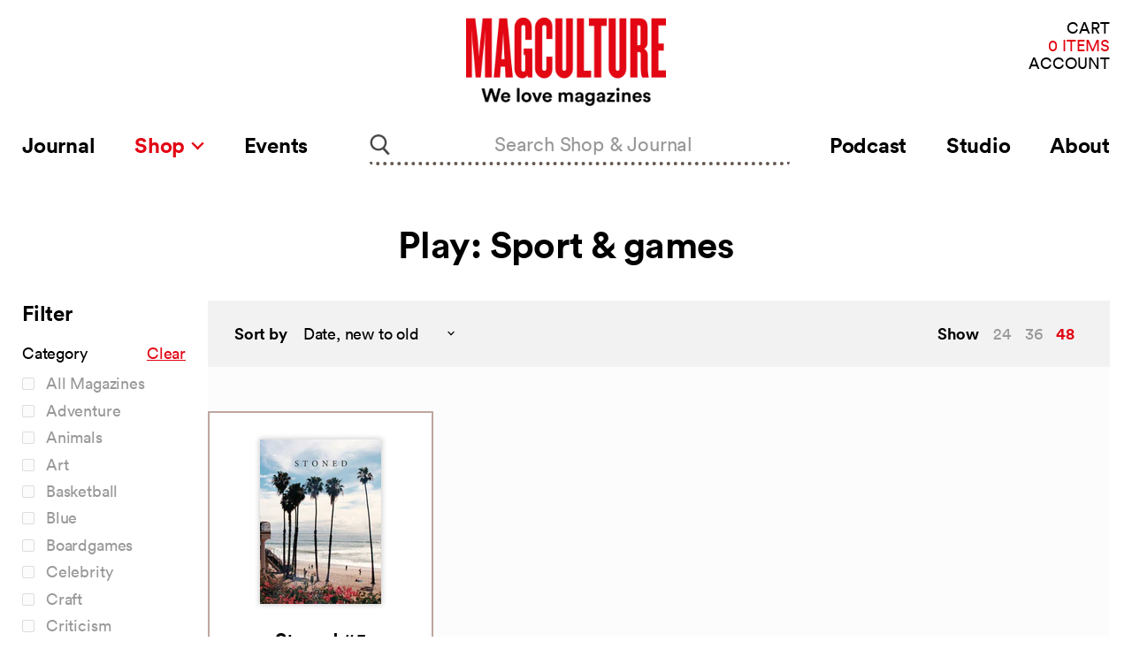

--- FILE ---
content_type: text/html; charset=utf-8
request_url: https://magculture.com/collections/play-sport-games/society?view=view-48&grid_list
body_size: 26266
content:
<!doctype html>
<html class="no-js no-touch" lang="en">
  <head>
    <meta charset="utf-8">
    <meta http-equiv="x-ua-compatible" content="IE=edge">

    <link rel="preconnect" href="https://cdn.shopify.com">
    <link rel="preconnect" href="https://fonts.shopifycdn.com">
    <link rel="preconnect" href="https://v.shopify.com">
    <link rel="preconnect" href="https://cdn.shopifycloud.com">

    <title>Play: Sport &amp; games



        
 — Tagged &quot;Society&quot;
 — magCulture</title>

    

    
  <link rel="shortcut icon" href="//magculture.com/cdn/shop/files/favicon_4661c43e-e56e-4e79-a62d-9dd115e6f013_32x32.png?v=1659626450" type="image/png">


    
      <meta name="robots" content="noindex" />
      <link rel="canonical" href="https://magculture.com/collections/play-sport-games" />
    

    <meta name="viewport" content="width=device-width">

    
    















<meta property="og:site_name" content="magCulture">
<meta property="og:url" content="https://magculture.com/collections/play-sport-games/society">
<meta property="og:title" content="Play: Sport &amp; games">
<meta property="og:type" content="website">
<meta property="og:description" content="We love magazines! Read the Journal, listen to the Podcast, visit our London Shop (11am–6pm weekdays, 12–6pm Saturday) and online. Come to our live events!">




    
    
    

    
    
    <meta
      property="og:image"
      content="https://magculture.com/cdn/shop/files/magC_redx5000px_1204x630.jpg?v=1691579574"
    />
    <meta
      property="og:image:secure_url"
      content="https://magculture.com/cdn/shop/files/magC_redx5000px_1204x630.jpg?v=1691579574"
    />
    <meta property="og:image:width" content="1204" />
    <meta property="og:image:height" content="630" />
    
    
    <meta property="og:image:alt" content="Social media image" />
  









  <meta name="twitter:site" content="@magculture">








<meta name="twitter:title" content="Play: Sport &amp; games">
<meta name="twitter:description" content="We love magazines! Read the Journal, listen to the Podcast, visit our London Shop (11am–6pm weekdays, 12–6pm Saturday) and online. Come to our live events!">


    
    
    
      
      
      <meta name="twitter:card" content="summary_large_image">
    
    
    <meta
      property="twitter:image"
      content="https://magculture.com/cdn/shop/files/magC_redx5000px_1200x600_crop_center.jpg?v=1691579574"
    />
    <meta property="twitter:image:width" content="1200" />
    <meta property="twitter:image:height" content="600" />
    
    
    <meta property="twitter:image:alt" content="Social media image" />
  



    <link rel="preload" as="style" href="//magculture.com/cdn/shop/t/26/assets/theme.css?v=50762801846748276711698751749">

    
  
  


  <script src="https://polyfill-fastly.net/v3/polyfill.min.js?features=default%2Ces6%2Cfetch%2CObject.entries" defer="defer"></script>


  <!--  For vue-custom-element on IE11 -->
<script>this.customElements||document.write('<script src="//unpkg.com/document-register-element"><\x2fscript>');</script>
<script src="//unpkg.com/@ungap/custom-elements-builtin"></script>


<script>
  window.PxlApp = {
    search: {
      product_heading: "In the Shop"
    },
    sentry: {
      dsn: ""
    },
    featureFlags: {
      langify: null
    },
    regionaliseStore: {
      
be: {
        
        link: null,
        flagUrl: "//magculture.com/cdn/shop/t/26/assets/be.svg?v=4686"
      },
de: {
        
        link: null,
        flagUrl: "//magculture.com/cdn/shop/t/26/assets/de.svg?v=4686"
      },
dk: {
        
        link: null,
        flagUrl: "//magculture.com/cdn/shop/t/26/assets/dk.svg?v=4686"
      },
es: {
        
        link: null,
        flagUrl: "//magculture.com/cdn/shop/t/26/assets/es.svg?v=4686"
      },
fr: {
        
        link: null,
        flagUrl: "//magculture.com/cdn/shop/t/26/assets/fr.svg?v=4686"
      },
gb: {
        
        link: null,
        flagUrl: "//magculture.com/cdn/shop/t/26/assets/gb.svg?v=4686"
      },
it: {
        
        link: null,
        flagUrl: "//magculture.com/cdn/shop/t/26/assets/it.svg?v=4686"
      },
nl: {
        
        link: null,
        flagUrl: "//magculture.com/cdn/shop/t/26/assets/nl.svg?v=4686"
      },
se: {
        
        link: null,
        flagUrl: "//magculture.com/cdn/shop/t/26/assets/se.svg?v=4686"
      }
},
  
  };
</script>


  
        <script src="//magculture.com/cdn/shop/t/26/assets/pxl-vendor-main.bundle.js?1618941229482" defer="defer"></script>
      
        <script src="//magculture.com/cdn/shop/t/26/assets/main.min.js?1698754974324" defer="defer"></script>
      
        
      
        
      
        
      
        
      
        
      


    <script>window.performance && window.performance.mark && window.performance.mark('shopify.content_for_header.start');</script><meta name="google-site-verification" content="N_vyNik2z5mwRcfsoppj6nAWX0yW6BTneYxELzz_RR4">
<meta id="shopify-digital-wallet" name="shopify-digital-wallet" content="/5147889/digital_wallets/dialog">
<meta name="shopify-checkout-api-token" content="8b5d79abdde8f32f60e93d6797f0773b">
<meta id="in-context-paypal-metadata" data-shop-id="5147889" data-venmo-supported="false" data-environment="production" data-locale="en_US" data-paypal-v4="true" data-currency="GBP">
<link rel="alternate" type="application/atom+xml" title="Feed" href="/collections/play-sport-games/society.atom" />
<link rel="alternate" type="application/json+oembed" href="https://magculture.com/collections/play-sport-games/society.oembed">
<script async="async" src="/checkouts/internal/preloads.js?locale=en-GB"></script>
<link rel="preconnect" href="https://shop.app" crossorigin="anonymous">
<script async="async" src="https://shop.app/checkouts/internal/preloads.js?locale=en-GB&shop_id=5147889" crossorigin="anonymous"></script>
<script id="apple-pay-shop-capabilities" type="application/json">{"shopId":5147889,"countryCode":"GB","currencyCode":"GBP","merchantCapabilities":["supports3DS"],"merchantId":"gid:\/\/shopify\/Shop\/5147889","merchantName":"magCulture","requiredBillingContactFields":["postalAddress","email","phone"],"requiredShippingContactFields":["postalAddress","email","phone"],"shippingType":"shipping","supportedNetworks":["visa","maestro","masterCard","amex","discover","elo"],"total":{"type":"pending","label":"magCulture","amount":"1.00"},"shopifyPaymentsEnabled":true,"supportsSubscriptions":true}</script>
<script id="shopify-features" type="application/json">{"accessToken":"8b5d79abdde8f32f60e93d6797f0773b","betas":["rich-media-storefront-analytics"],"domain":"magculture.com","predictiveSearch":true,"shopId":5147889,"locale":"en"}</script>
<script>var Shopify = Shopify || {};
Shopify.shop = "magculture-2.myshopify.com";
Shopify.locale = "en";
Shopify.currency = {"active":"GBP","rate":"1.0"};
Shopify.country = "GB";
Shopify.theme = {"name":"Production (Recharge Fix) [31\/10\/23]","id":123657912429,"schema_name":"MagCulture","schema_version":"1.0.6","theme_store_id":null,"role":"main"};
Shopify.theme.handle = "null";
Shopify.theme.style = {"id":null,"handle":null};
Shopify.cdnHost = "magculture.com/cdn";
Shopify.routes = Shopify.routes || {};
Shopify.routes.root = "/";</script>
<script type="module">!function(o){(o.Shopify=o.Shopify||{}).modules=!0}(window);</script>
<script>!function(o){function n(){var o=[];function n(){o.push(Array.prototype.slice.apply(arguments))}return n.q=o,n}var t=o.Shopify=o.Shopify||{};t.loadFeatures=n(),t.autoloadFeatures=n()}(window);</script>
<script>
  window.ShopifyPay = window.ShopifyPay || {};
  window.ShopifyPay.apiHost = "shop.app\/pay";
  window.ShopifyPay.redirectState = null;
</script>
<script id="shop-js-analytics" type="application/json">{"pageType":"collection"}</script>
<script defer="defer" async type="module" src="//magculture.com/cdn/shopifycloud/shop-js/modules/v2/client.init-shop-cart-sync_BT-GjEfc.en.esm.js"></script>
<script defer="defer" async type="module" src="//magculture.com/cdn/shopifycloud/shop-js/modules/v2/chunk.common_D58fp_Oc.esm.js"></script>
<script defer="defer" async type="module" src="//magculture.com/cdn/shopifycloud/shop-js/modules/v2/chunk.modal_xMitdFEc.esm.js"></script>
<script type="module">
  await import("//magculture.com/cdn/shopifycloud/shop-js/modules/v2/client.init-shop-cart-sync_BT-GjEfc.en.esm.js");
await import("//magculture.com/cdn/shopifycloud/shop-js/modules/v2/chunk.common_D58fp_Oc.esm.js");
await import("//magculture.com/cdn/shopifycloud/shop-js/modules/v2/chunk.modal_xMitdFEc.esm.js");

  window.Shopify.SignInWithShop?.initShopCartSync?.({"fedCMEnabled":true,"windoidEnabled":true});

</script>
<script>
  window.Shopify = window.Shopify || {};
  if (!window.Shopify.featureAssets) window.Shopify.featureAssets = {};
  window.Shopify.featureAssets['shop-js'] = {"shop-cart-sync":["modules/v2/client.shop-cart-sync_DZOKe7Ll.en.esm.js","modules/v2/chunk.common_D58fp_Oc.esm.js","modules/v2/chunk.modal_xMitdFEc.esm.js"],"init-fed-cm":["modules/v2/client.init-fed-cm_B6oLuCjv.en.esm.js","modules/v2/chunk.common_D58fp_Oc.esm.js","modules/v2/chunk.modal_xMitdFEc.esm.js"],"shop-cash-offers":["modules/v2/client.shop-cash-offers_D2sdYoxE.en.esm.js","modules/v2/chunk.common_D58fp_Oc.esm.js","modules/v2/chunk.modal_xMitdFEc.esm.js"],"shop-login-button":["modules/v2/client.shop-login-button_QeVjl5Y3.en.esm.js","modules/v2/chunk.common_D58fp_Oc.esm.js","modules/v2/chunk.modal_xMitdFEc.esm.js"],"pay-button":["modules/v2/client.pay-button_DXTOsIq6.en.esm.js","modules/v2/chunk.common_D58fp_Oc.esm.js","modules/v2/chunk.modal_xMitdFEc.esm.js"],"shop-button":["modules/v2/client.shop-button_DQZHx9pm.en.esm.js","modules/v2/chunk.common_D58fp_Oc.esm.js","modules/v2/chunk.modal_xMitdFEc.esm.js"],"avatar":["modules/v2/client.avatar_BTnouDA3.en.esm.js"],"init-windoid":["modules/v2/client.init-windoid_CR1B-cfM.en.esm.js","modules/v2/chunk.common_D58fp_Oc.esm.js","modules/v2/chunk.modal_xMitdFEc.esm.js"],"init-shop-for-new-customer-accounts":["modules/v2/client.init-shop-for-new-customer-accounts_C_vY_xzh.en.esm.js","modules/v2/client.shop-login-button_QeVjl5Y3.en.esm.js","modules/v2/chunk.common_D58fp_Oc.esm.js","modules/v2/chunk.modal_xMitdFEc.esm.js"],"init-shop-email-lookup-coordinator":["modules/v2/client.init-shop-email-lookup-coordinator_BI7n9ZSv.en.esm.js","modules/v2/chunk.common_D58fp_Oc.esm.js","modules/v2/chunk.modal_xMitdFEc.esm.js"],"init-shop-cart-sync":["modules/v2/client.init-shop-cart-sync_BT-GjEfc.en.esm.js","modules/v2/chunk.common_D58fp_Oc.esm.js","modules/v2/chunk.modal_xMitdFEc.esm.js"],"shop-toast-manager":["modules/v2/client.shop-toast-manager_DiYdP3xc.en.esm.js","modules/v2/chunk.common_D58fp_Oc.esm.js","modules/v2/chunk.modal_xMitdFEc.esm.js"],"init-customer-accounts":["modules/v2/client.init-customer-accounts_D9ZNqS-Q.en.esm.js","modules/v2/client.shop-login-button_QeVjl5Y3.en.esm.js","modules/v2/chunk.common_D58fp_Oc.esm.js","modules/v2/chunk.modal_xMitdFEc.esm.js"],"init-customer-accounts-sign-up":["modules/v2/client.init-customer-accounts-sign-up_iGw4briv.en.esm.js","modules/v2/client.shop-login-button_QeVjl5Y3.en.esm.js","modules/v2/chunk.common_D58fp_Oc.esm.js","modules/v2/chunk.modal_xMitdFEc.esm.js"],"shop-follow-button":["modules/v2/client.shop-follow-button_CqMgW2wH.en.esm.js","modules/v2/chunk.common_D58fp_Oc.esm.js","modules/v2/chunk.modal_xMitdFEc.esm.js"],"checkout-modal":["modules/v2/client.checkout-modal_xHeaAweL.en.esm.js","modules/v2/chunk.common_D58fp_Oc.esm.js","modules/v2/chunk.modal_xMitdFEc.esm.js"],"shop-login":["modules/v2/client.shop-login_D91U-Q7h.en.esm.js","modules/v2/chunk.common_D58fp_Oc.esm.js","modules/v2/chunk.modal_xMitdFEc.esm.js"],"lead-capture":["modules/v2/client.lead-capture_BJmE1dJe.en.esm.js","modules/v2/chunk.common_D58fp_Oc.esm.js","modules/v2/chunk.modal_xMitdFEc.esm.js"],"payment-terms":["modules/v2/client.payment-terms_Ci9AEqFq.en.esm.js","modules/v2/chunk.common_D58fp_Oc.esm.js","modules/v2/chunk.modal_xMitdFEc.esm.js"]};
</script>
<script>(function() {
  var isLoaded = false;
  function asyncLoad() {
    if (isLoaded) return;
    isLoaded = true;
    var urls = ["https:\/\/static.rechargecdn.com\/assets\/js\/widget.min.js?shop=magculture-2.myshopify.com","https:\/\/assets.dailykarma.io\/prod\/init-v3.js?v2\u0026shop=magculture-2.myshopify.com"];
    for (var i = 0; i < urls.length; i++) {
      var s = document.createElement('script');
      s.type = 'text/javascript';
      s.async = true;
      s.src = urls[i];
      var x = document.getElementsByTagName('script')[0];
      x.parentNode.insertBefore(s, x);
    }
  };
  if(window.attachEvent) {
    window.attachEvent('onload', asyncLoad);
  } else {
    window.addEventListener('load', asyncLoad, false);
  }
})();</script>
<script id="__st">var __st={"a":5147889,"offset":0,"reqid":"4fa586a4-0bed-45a9-a126-7f6f5e7d46ef-1769108163","pageurl":"magculture.com\/collections\/play-sport-games\/society?view=view-48\u0026grid_list","u":"0726d72cc7c1","p":"collection","rtyp":"collection","rid":262156910701};</script>
<script>window.ShopifyPaypalV4VisibilityTracking = true;</script>
<script id="captcha-bootstrap">!function(){'use strict';const t='contact',e='account',n='new_comment',o=[[t,t],['blogs',n],['comments',n],[t,'customer']],c=[[e,'customer_login'],[e,'guest_login'],[e,'recover_customer_password'],[e,'create_customer']],r=t=>t.map((([t,e])=>`form[action*='/${t}']:not([data-nocaptcha='true']) input[name='form_type'][value='${e}']`)).join(','),a=t=>()=>t?[...document.querySelectorAll(t)].map((t=>t.form)):[];function s(){const t=[...o],e=r(t);return a(e)}const i='password',u='form_key',d=['recaptcha-v3-token','g-recaptcha-response','h-captcha-response',i],f=()=>{try{return window.sessionStorage}catch{return}},m='__shopify_v',_=t=>t.elements[u];function p(t,e,n=!1){try{const o=window.sessionStorage,c=JSON.parse(o.getItem(e)),{data:r}=function(t){const{data:e,action:n}=t;return t[m]||n?{data:e,action:n}:{data:t,action:n}}(c);for(const[e,n]of Object.entries(r))t.elements[e]&&(t.elements[e].value=n);n&&o.removeItem(e)}catch(o){console.error('form repopulation failed',{error:o})}}const l='form_type',E='cptcha';function T(t){t.dataset[E]=!0}const w=window,h=w.document,L='Shopify',v='ce_forms',y='captcha';let A=!1;((t,e)=>{const n=(g='f06e6c50-85a8-45c8-87d0-21a2b65856fe',I='https://cdn.shopify.com/shopifycloud/storefront-forms-hcaptcha/ce_storefront_forms_captcha_hcaptcha.v1.5.2.iife.js',D={infoText:'Protected by hCaptcha',privacyText:'Privacy',termsText:'Terms'},(t,e,n)=>{const o=w[L][v],c=o.bindForm;if(c)return c(t,g,e,D).then(n);var r;o.q.push([[t,g,e,D],n]),r=I,A||(h.body.append(Object.assign(h.createElement('script'),{id:'captcha-provider',async:!0,src:r})),A=!0)});var g,I,D;w[L]=w[L]||{},w[L][v]=w[L][v]||{},w[L][v].q=[],w[L][y]=w[L][y]||{},w[L][y].protect=function(t,e){n(t,void 0,e),T(t)},Object.freeze(w[L][y]),function(t,e,n,w,h,L){const[v,y,A,g]=function(t,e,n){const i=e?o:[],u=t?c:[],d=[...i,...u],f=r(d),m=r(i),_=r(d.filter((([t,e])=>n.includes(e))));return[a(f),a(m),a(_),s()]}(w,h,L),I=t=>{const e=t.target;return e instanceof HTMLFormElement?e:e&&e.form},D=t=>v().includes(t);t.addEventListener('submit',(t=>{const e=I(t);if(!e)return;const n=D(e)&&!e.dataset.hcaptchaBound&&!e.dataset.recaptchaBound,o=_(e),c=g().includes(e)&&(!o||!o.value);(n||c)&&t.preventDefault(),c&&!n&&(function(t){try{if(!f())return;!function(t){const e=f();if(!e)return;const n=_(t);if(!n)return;const o=n.value;o&&e.removeItem(o)}(t);const e=Array.from(Array(32),(()=>Math.random().toString(36)[2])).join('');!function(t,e){_(t)||t.append(Object.assign(document.createElement('input'),{type:'hidden',name:u})),t.elements[u].value=e}(t,e),function(t,e){const n=f();if(!n)return;const o=[...t.querySelectorAll(`input[type='${i}']`)].map((({name:t})=>t)),c=[...d,...o],r={};for(const[a,s]of new FormData(t).entries())c.includes(a)||(r[a]=s);n.setItem(e,JSON.stringify({[m]:1,action:t.action,data:r}))}(t,e)}catch(e){console.error('failed to persist form',e)}}(e),e.submit())}));const S=(t,e)=>{t&&!t.dataset[E]&&(n(t,e.some((e=>e===t))),T(t))};for(const o of['focusin','change'])t.addEventListener(o,(t=>{const e=I(t);D(e)&&S(e,y())}));const B=e.get('form_key'),M=e.get(l),P=B&&M;t.addEventListener('DOMContentLoaded',(()=>{const t=y();if(P)for(const e of t)e.elements[l].value===M&&p(e,B);[...new Set([...A(),...v().filter((t=>'true'===t.dataset.shopifyCaptcha))])].forEach((e=>S(e,t)))}))}(h,new URLSearchParams(w.location.search),n,t,e,['guest_login'])})(!0,!0)}();</script>
<script integrity="sha256-4kQ18oKyAcykRKYeNunJcIwy7WH5gtpwJnB7kiuLZ1E=" data-source-attribution="shopify.loadfeatures" defer="defer" src="//magculture.com/cdn/shopifycloud/storefront/assets/storefront/load_feature-a0a9edcb.js" crossorigin="anonymous"></script>
<script crossorigin="anonymous" defer="defer" src="//magculture.com/cdn/shopifycloud/storefront/assets/shopify_pay/storefront-65b4c6d7.js?v=20250812"></script>
<script data-source-attribution="shopify.dynamic_checkout.dynamic.init">var Shopify=Shopify||{};Shopify.PaymentButton=Shopify.PaymentButton||{isStorefrontPortableWallets:!0,init:function(){window.Shopify.PaymentButton.init=function(){};var t=document.createElement("script");t.src="https://magculture.com/cdn/shopifycloud/portable-wallets/latest/portable-wallets.en.js",t.type="module",document.head.appendChild(t)}};
</script>
<script data-source-attribution="shopify.dynamic_checkout.buyer_consent">
  function portableWalletsHideBuyerConsent(e){var t=document.getElementById("shopify-buyer-consent"),n=document.getElementById("shopify-subscription-policy-button");t&&n&&(t.classList.add("hidden"),t.setAttribute("aria-hidden","true"),n.removeEventListener("click",e))}function portableWalletsShowBuyerConsent(e){var t=document.getElementById("shopify-buyer-consent"),n=document.getElementById("shopify-subscription-policy-button");t&&n&&(t.classList.remove("hidden"),t.removeAttribute("aria-hidden"),n.addEventListener("click",e))}window.Shopify?.PaymentButton&&(window.Shopify.PaymentButton.hideBuyerConsent=portableWalletsHideBuyerConsent,window.Shopify.PaymentButton.showBuyerConsent=portableWalletsShowBuyerConsent);
</script>
<script data-source-attribution="shopify.dynamic_checkout.cart.bootstrap">document.addEventListener("DOMContentLoaded",(function(){function t(){return document.querySelector("shopify-accelerated-checkout-cart, shopify-accelerated-checkout")}if(t())Shopify.PaymentButton.init();else{new MutationObserver((function(e,n){t()&&(Shopify.PaymentButton.init(),n.disconnect())})).observe(document.body,{childList:!0,subtree:!0})}}));
</script>
<script id='scb4127' type='text/javascript' async='' src='https://magculture.com/cdn/shopifycloud/privacy-banner/storefront-banner.js'></script><link id="shopify-accelerated-checkout-styles" rel="stylesheet" media="screen" href="https://magculture.com/cdn/shopifycloud/portable-wallets/latest/accelerated-checkout-backwards-compat.css" crossorigin="anonymous">
<style id="shopify-accelerated-checkout-cart">
        #shopify-buyer-consent {
  margin-top: 1em;
  display: inline-block;
  width: 100%;
}

#shopify-buyer-consent.hidden {
  display: none;
}

#shopify-subscription-policy-button {
  background: none;
  border: none;
  padding: 0;
  text-decoration: underline;
  font-size: inherit;
  cursor: pointer;
}

#shopify-subscription-policy-button::before {
  box-shadow: none;
}

      </style>

<script>window.performance && window.performance.mark && window.performance.mark('shopify.content_for_header.end');</script>

    <link href="//magculture.com/cdn/shop/t/26/assets/theme.css?v=50762801846748276711698751749" rel="stylesheet" type="text/css" media="all" />
    <link href="//magculture.com/cdn/shop/t/26/assets/ripple.css?v=89494619418437521891698751670" rel="stylesheet" type="text/css" media="all" />
    <link href="//magculture.com/cdn/shop/t/26/assets/chronicle-g1-font.css?v=130856507092022166291698751670" rel="stylesheet" type="text/css" media="all" />
    <link href="//magculture.com/cdn/shop/t/26/assets/styles.css?v=19750346638934740111698751670" rel="stylesheet" type="text/css" media="all" />
    <link rel="stylesheet" href="https://cdn.shopify.com/shopifycloud/shopify-plyr/v1.0/shopify-plyr.css">

    
    <script>
      window.Theme = window.Theme || {};
      window.Theme.routes = {
        "root_url": "/",
        "account_url": "/account",
        "account_login_url": "https://magculture.com/customer_authentication/redirect?locale=en&region_country=GB",
        "account_logout_url": "/account/logout",
        "account_register_url": "https://shopify.com/5147889/account?locale=en",
        "account_addresses_url": "/account/addresses",
        "collections_url": "/collections",
        "all_products_collection_url": "/collections/all",
        "search_url": "/search",
        "cart_url": "/cart",
        "cart_add_url": "/cart/add",
        "cart_change_url": "/cart/change",
        "cart_clear_url": "/cart/clear",
        "product_recommendations_url": "/recommendations/products",
      };
    </script>
  <script src="https://cdn.shopify.com/extensions/19689677-6488-4a31-adf3-fcf4359c5fd9/forms-2295/assets/shopify-forms-loader.js" type="text/javascript" defer="defer"></script>
<link href="https://monorail-edge.shopifysvc.com" rel="dns-prefetch">
<script>(function(){if ("sendBeacon" in navigator && "performance" in window) {try {var session_token_from_headers = performance.getEntriesByType('navigation')[0].serverTiming.find(x => x.name == '_s').description;} catch {var session_token_from_headers = undefined;}var session_cookie_matches = document.cookie.match(/_shopify_s=([^;]*)/);var session_token_from_cookie = session_cookie_matches && session_cookie_matches.length === 2 ? session_cookie_matches[1] : "";var session_token = session_token_from_headers || session_token_from_cookie || "";function handle_abandonment_event(e) {var entries = performance.getEntries().filter(function(entry) {return /monorail-edge.shopifysvc.com/.test(entry.name);});if (!window.abandonment_tracked && entries.length === 0) {window.abandonment_tracked = true;var currentMs = Date.now();var navigation_start = performance.timing.navigationStart;var payload = {shop_id: 5147889,url: window.location.href,navigation_start,duration: currentMs - navigation_start,session_token,page_type: "collection"};window.navigator.sendBeacon("https://monorail-edge.shopifysvc.com/v1/produce", JSON.stringify({schema_id: "online_store_buyer_site_abandonment/1.1",payload: payload,metadata: {event_created_at_ms: currentMs,event_sent_at_ms: currentMs}}));}}window.addEventListener('pagehide', handle_abandonment_event);}}());</script>
<script id="web-pixels-manager-setup">(function e(e,d,r,n,o){if(void 0===o&&(o={}),!Boolean(null===(a=null===(i=window.Shopify)||void 0===i?void 0:i.analytics)||void 0===a?void 0:a.replayQueue)){var i,a;window.Shopify=window.Shopify||{};var t=window.Shopify;t.analytics=t.analytics||{};var s=t.analytics;s.replayQueue=[],s.publish=function(e,d,r){return s.replayQueue.push([e,d,r]),!0};try{self.performance.mark("wpm:start")}catch(e){}var l=function(){var e={modern:/Edge?\/(1{2}[4-9]|1[2-9]\d|[2-9]\d{2}|\d{4,})\.\d+(\.\d+|)|Firefox\/(1{2}[4-9]|1[2-9]\d|[2-9]\d{2}|\d{4,})\.\d+(\.\d+|)|Chrom(ium|e)\/(9{2}|\d{3,})\.\d+(\.\d+|)|(Maci|X1{2}).+ Version\/(15\.\d+|(1[6-9]|[2-9]\d|\d{3,})\.\d+)([,.]\d+|)( \(\w+\)|)( Mobile\/\w+|) Safari\/|Chrome.+OPR\/(9{2}|\d{3,})\.\d+\.\d+|(CPU[ +]OS|iPhone[ +]OS|CPU[ +]iPhone|CPU IPhone OS|CPU iPad OS)[ +]+(15[._]\d+|(1[6-9]|[2-9]\d|\d{3,})[._]\d+)([._]\d+|)|Android:?[ /-](13[3-9]|1[4-9]\d|[2-9]\d{2}|\d{4,})(\.\d+|)(\.\d+|)|Android.+Firefox\/(13[5-9]|1[4-9]\d|[2-9]\d{2}|\d{4,})\.\d+(\.\d+|)|Android.+Chrom(ium|e)\/(13[3-9]|1[4-9]\d|[2-9]\d{2}|\d{4,})\.\d+(\.\d+|)|SamsungBrowser\/([2-9]\d|\d{3,})\.\d+/,legacy:/Edge?\/(1[6-9]|[2-9]\d|\d{3,})\.\d+(\.\d+|)|Firefox\/(5[4-9]|[6-9]\d|\d{3,})\.\d+(\.\d+|)|Chrom(ium|e)\/(5[1-9]|[6-9]\d|\d{3,})\.\d+(\.\d+|)([\d.]+$|.*Safari\/(?![\d.]+ Edge\/[\d.]+$))|(Maci|X1{2}).+ Version\/(10\.\d+|(1[1-9]|[2-9]\d|\d{3,})\.\d+)([,.]\d+|)( \(\w+\)|)( Mobile\/\w+|) Safari\/|Chrome.+OPR\/(3[89]|[4-9]\d|\d{3,})\.\d+\.\d+|(CPU[ +]OS|iPhone[ +]OS|CPU[ +]iPhone|CPU IPhone OS|CPU iPad OS)[ +]+(10[._]\d+|(1[1-9]|[2-9]\d|\d{3,})[._]\d+)([._]\d+|)|Android:?[ /-](13[3-9]|1[4-9]\d|[2-9]\d{2}|\d{4,})(\.\d+|)(\.\d+|)|Mobile Safari.+OPR\/([89]\d|\d{3,})\.\d+\.\d+|Android.+Firefox\/(13[5-9]|1[4-9]\d|[2-9]\d{2}|\d{4,})\.\d+(\.\d+|)|Android.+Chrom(ium|e)\/(13[3-9]|1[4-9]\d|[2-9]\d{2}|\d{4,})\.\d+(\.\d+|)|Android.+(UC? ?Browser|UCWEB|U3)[ /]?(15\.([5-9]|\d{2,})|(1[6-9]|[2-9]\d|\d{3,})\.\d+)\.\d+|SamsungBrowser\/(5\.\d+|([6-9]|\d{2,})\.\d+)|Android.+MQ{2}Browser\/(14(\.(9|\d{2,})|)|(1[5-9]|[2-9]\d|\d{3,})(\.\d+|))(\.\d+|)|K[Aa][Ii]OS\/(3\.\d+|([4-9]|\d{2,})\.\d+)(\.\d+|)/},d=e.modern,r=e.legacy,n=navigator.userAgent;return n.match(d)?"modern":n.match(r)?"legacy":"unknown"}(),u="modern"===l?"modern":"legacy",c=(null!=n?n:{modern:"",legacy:""})[u],f=function(e){return[e.baseUrl,"/wpm","/b",e.hashVersion,"modern"===e.buildTarget?"m":"l",".js"].join("")}({baseUrl:d,hashVersion:r,buildTarget:u}),m=function(e){var d=e.version,r=e.bundleTarget,n=e.surface,o=e.pageUrl,i=e.monorailEndpoint;return{emit:function(e){var a=e.status,t=e.errorMsg,s=(new Date).getTime(),l=JSON.stringify({metadata:{event_sent_at_ms:s},events:[{schema_id:"web_pixels_manager_load/3.1",payload:{version:d,bundle_target:r,page_url:o,status:a,surface:n,error_msg:t},metadata:{event_created_at_ms:s}}]});if(!i)return console&&console.warn&&console.warn("[Web Pixels Manager] No Monorail endpoint provided, skipping logging."),!1;try{return self.navigator.sendBeacon.bind(self.navigator)(i,l)}catch(e){}var u=new XMLHttpRequest;try{return u.open("POST",i,!0),u.setRequestHeader("Content-Type","text/plain"),u.send(l),!0}catch(e){return console&&console.warn&&console.warn("[Web Pixels Manager] Got an unhandled error while logging to Monorail."),!1}}}}({version:r,bundleTarget:l,surface:e.surface,pageUrl:self.location.href,monorailEndpoint:e.monorailEndpoint});try{o.browserTarget=l,function(e){var d=e.src,r=e.async,n=void 0===r||r,o=e.onload,i=e.onerror,a=e.sri,t=e.scriptDataAttributes,s=void 0===t?{}:t,l=document.createElement("script"),u=document.querySelector("head"),c=document.querySelector("body");if(l.async=n,l.src=d,a&&(l.integrity=a,l.crossOrigin="anonymous"),s)for(var f in s)if(Object.prototype.hasOwnProperty.call(s,f))try{l.dataset[f]=s[f]}catch(e){}if(o&&l.addEventListener("load",o),i&&l.addEventListener("error",i),u)u.appendChild(l);else{if(!c)throw new Error("Did not find a head or body element to append the script");c.appendChild(l)}}({src:f,async:!0,onload:function(){if(!function(){var e,d;return Boolean(null===(d=null===(e=window.Shopify)||void 0===e?void 0:e.analytics)||void 0===d?void 0:d.initialized)}()){var d=window.webPixelsManager.init(e)||void 0;if(d){var r=window.Shopify.analytics;r.replayQueue.forEach((function(e){var r=e[0],n=e[1],o=e[2];d.publishCustomEvent(r,n,o)})),r.replayQueue=[],r.publish=d.publishCustomEvent,r.visitor=d.visitor,r.initialized=!0}}},onerror:function(){return m.emit({status:"failed",errorMsg:"".concat(f," has failed to load")})},sri:function(e){var d=/^sha384-[A-Za-z0-9+/=]+$/;return"string"==typeof e&&d.test(e)}(c)?c:"",scriptDataAttributes:o}),m.emit({status:"loading"})}catch(e){m.emit({status:"failed",errorMsg:(null==e?void 0:e.message)||"Unknown error"})}}})({shopId: 5147889,storefrontBaseUrl: "https://magculture.com",extensionsBaseUrl: "https://extensions.shopifycdn.com/cdn/shopifycloud/web-pixels-manager",monorailEndpoint: "https://monorail-edge.shopifysvc.com/unstable/produce_batch",surface: "storefront-renderer",enabledBetaFlags: ["2dca8a86"],webPixelsConfigList: [{"id":"1358135405","configuration":"{\"accountID\":\"6695\"}","eventPayloadVersion":"v1","runtimeContext":"STRICT","scriptVersion":"1c2654ab735a672c323e9cbc9fae0e47","type":"APP","apiClientId":2594385,"privacyPurposes":[],"dataSharingAdjustments":{"protectedCustomerApprovalScopes":["read_customer_address","read_customer_email","read_customer_name","read_customer_personal_data"]}},{"id":"345079917","configuration":"{\"config\":\"{\\\"pixel_id\\\":\\\"G-ZXF8LRPY6X\\\",\\\"target_country\\\":\\\"GB\\\",\\\"gtag_events\\\":[{\\\"type\\\":\\\"search\\\",\\\"action_label\\\":\\\"G-ZXF8LRPY6X\\\"},{\\\"type\\\":\\\"begin_checkout\\\",\\\"action_label\\\":\\\"G-ZXF8LRPY6X\\\"},{\\\"type\\\":\\\"view_item\\\",\\\"action_label\\\":[\\\"G-ZXF8LRPY6X\\\",\\\"MC-5EFK7EDPC8\\\"]},{\\\"type\\\":\\\"purchase\\\",\\\"action_label\\\":[\\\"G-ZXF8LRPY6X\\\",\\\"MC-5EFK7EDPC8\\\"]},{\\\"type\\\":\\\"page_view\\\",\\\"action_label\\\":[\\\"G-ZXF8LRPY6X\\\",\\\"MC-5EFK7EDPC8\\\"]},{\\\"type\\\":\\\"add_payment_info\\\",\\\"action_label\\\":\\\"G-ZXF8LRPY6X\\\"},{\\\"type\\\":\\\"add_to_cart\\\",\\\"action_label\\\":\\\"G-ZXF8LRPY6X\\\"}],\\\"enable_monitoring_mode\\\":false}\"}","eventPayloadVersion":"v1","runtimeContext":"OPEN","scriptVersion":"b2a88bafab3e21179ed38636efcd8a93","type":"APP","apiClientId":1780363,"privacyPurposes":[],"dataSharingAdjustments":{"protectedCustomerApprovalScopes":["read_customer_address","read_customer_email","read_customer_name","read_customer_personal_data","read_customer_phone"]}},{"id":"shopify-app-pixel","configuration":"{}","eventPayloadVersion":"v1","runtimeContext":"STRICT","scriptVersion":"0450","apiClientId":"shopify-pixel","type":"APP","privacyPurposes":["ANALYTICS","MARKETING"]},{"id":"shopify-custom-pixel","eventPayloadVersion":"v1","runtimeContext":"LAX","scriptVersion":"0450","apiClientId":"shopify-pixel","type":"CUSTOM","privacyPurposes":["ANALYTICS","MARKETING"]}],isMerchantRequest: false,initData: {"shop":{"name":"magCulture","paymentSettings":{"currencyCode":"GBP"},"myshopifyDomain":"magculture-2.myshopify.com","countryCode":"GB","storefrontUrl":"https:\/\/magculture.com"},"customer":null,"cart":null,"checkout":null,"productVariants":[],"purchasingCompany":null},},"https://magculture.com/cdn","fcfee988w5aeb613cpc8e4bc33m6693e112",{"modern":"","legacy":""},{"shopId":"5147889","storefrontBaseUrl":"https:\/\/magculture.com","extensionBaseUrl":"https:\/\/extensions.shopifycdn.com\/cdn\/shopifycloud\/web-pixels-manager","surface":"storefront-renderer","enabledBetaFlags":"[\"2dca8a86\"]","isMerchantRequest":"false","hashVersion":"fcfee988w5aeb613cpc8e4bc33m6693e112","publish":"custom","events":"[[\"page_viewed\",{}],[\"collection_viewed\",{\"collection\":{\"id\":\"262156910701\",\"title\":\"Play: Sport \u0026 games\",\"productVariants\":[{\"price\":{\"amount\":19.0,\"currencyCode\":\"GBP\"},\"product\":{\"title\":\"Stoned #5\",\"vendor\":\"magCulture\",\"id\":\"7710581260397\",\"untranslatedTitle\":\"Stoned #5\",\"url\":\"\/products\/stoned-5\",\"type\":\"Magazine\"},\"id\":\"43067557380205\",\"image\":{\"src\":\"\/\/magculture.com\/cdn\/shop\/files\/Stoned_5.jpg?v=1755099200\"},\"sku\":null,\"title\":\"Default Title\",\"untranslatedTitle\":\"Default Title\"}]}}]]"});</script><script>
  window.ShopifyAnalytics = window.ShopifyAnalytics || {};
  window.ShopifyAnalytics.meta = window.ShopifyAnalytics.meta || {};
  window.ShopifyAnalytics.meta.currency = 'GBP';
  var meta = {"products":[{"id":7710581260397,"gid":"gid:\/\/shopify\/Product\/7710581260397","vendor":"magCulture","type":"Magazine","handle":"stoned-5","variants":[{"id":43067557380205,"price":1900,"name":"Stoned #5","public_title":null,"sku":null}],"remote":false}],"page":{"pageType":"collection","resourceType":"collection","resourceId":262156910701,"requestId":"4fa586a4-0bed-45a9-a126-7f6f5e7d46ef-1769108163"}};
  for (var attr in meta) {
    window.ShopifyAnalytics.meta[attr] = meta[attr];
  }
</script>
<script class="analytics">
  (function () {
    var customDocumentWrite = function(content) {
      var jquery = null;

      if (window.jQuery) {
        jquery = window.jQuery;
      } else if (window.Checkout && window.Checkout.$) {
        jquery = window.Checkout.$;
      }

      if (jquery) {
        jquery('body').append(content);
      }
    };

    var hasLoggedConversion = function(token) {
      if (token) {
        return document.cookie.indexOf('loggedConversion=' + token) !== -1;
      }
      return false;
    }

    var setCookieIfConversion = function(token) {
      if (token) {
        var twoMonthsFromNow = new Date(Date.now());
        twoMonthsFromNow.setMonth(twoMonthsFromNow.getMonth() + 2);

        document.cookie = 'loggedConversion=' + token + '; expires=' + twoMonthsFromNow;
      }
    }

    var trekkie = window.ShopifyAnalytics.lib = window.trekkie = window.trekkie || [];
    if (trekkie.integrations) {
      return;
    }
    trekkie.methods = [
      'identify',
      'page',
      'ready',
      'track',
      'trackForm',
      'trackLink'
    ];
    trekkie.factory = function(method) {
      return function() {
        var args = Array.prototype.slice.call(arguments);
        args.unshift(method);
        trekkie.push(args);
        return trekkie;
      };
    };
    for (var i = 0; i < trekkie.methods.length; i++) {
      var key = trekkie.methods[i];
      trekkie[key] = trekkie.factory(key);
    }
    trekkie.load = function(config) {
      trekkie.config = config || {};
      trekkie.config.initialDocumentCookie = document.cookie;
      var first = document.getElementsByTagName('script')[0];
      var script = document.createElement('script');
      script.type = 'text/javascript';
      script.onerror = function(e) {
        var scriptFallback = document.createElement('script');
        scriptFallback.type = 'text/javascript';
        scriptFallback.onerror = function(error) {
                var Monorail = {
      produce: function produce(monorailDomain, schemaId, payload) {
        var currentMs = new Date().getTime();
        var event = {
          schema_id: schemaId,
          payload: payload,
          metadata: {
            event_created_at_ms: currentMs,
            event_sent_at_ms: currentMs
          }
        };
        return Monorail.sendRequest("https://" + monorailDomain + "/v1/produce", JSON.stringify(event));
      },
      sendRequest: function sendRequest(endpointUrl, payload) {
        // Try the sendBeacon API
        if (window && window.navigator && typeof window.navigator.sendBeacon === 'function' && typeof window.Blob === 'function' && !Monorail.isIos12()) {
          var blobData = new window.Blob([payload], {
            type: 'text/plain'
          });

          if (window.navigator.sendBeacon(endpointUrl, blobData)) {
            return true;
          } // sendBeacon was not successful

        } // XHR beacon

        var xhr = new XMLHttpRequest();

        try {
          xhr.open('POST', endpointUrl);
          xhr.setRequestHeader('Content-Type', 'text/plain');
          xhr.send(payload);
        } catch (e) {
          console.log(e);
        }

        return false;
      },
      isIos12: function isIos12() {
        return window.navigator.userAgent.lastIndexOf('iPhone; CPU iPhone OS 12_') !== -1 || window.navigator.userAgent.lastIndexOf('iPad; CPU OS 12_') !== -1;
      }
    };
    Monorail.produce('monorail-edge.shopifysvc.com',
      'trekkie_storefront_load_errors/1.1',
      {shop_id: 5147889,
      theme_id: 123657912429,
      app_name: "storefront",
      context_url: window.location.href,
      source_url: "//magculture.com/cdn/s/trekkie.storefront.46a754ac07d08c656eb845cfbf513dd9a18d4ced.min.js"});

        };
        scriptFallback.async = true;
        scriptFallback.src = '//magculture.com/cdn/s/trekkie.storefront.46a754ac07d08c656eb845cfbf513dd9a18d4ced.min.js';
        first.parentNode.insertBefore(scriptFallback, first);
      };
      script.async = true;
      script.src = '//magculture.com/cdn/s/trekkie.storefront.46a754ac07d08c656eb845cfbf513dd9a18d4ced.min.js';
      first.parentNode.insertBefore(script, first);
    };
    trekkie.load(
      {"Trekkie":{"appName":"storefront","development":false,"defaultAttributes":{"shopId":5147889,"isMerchantRequest":null,"themeId":123657912429,"themeCityHash":"12479141642613467172","contentLanguage":"en","currency":"GBP","eventMetadataId":"805c8659-3fce-465b-b9ee-6d77cdd8b467"},"isServerSideCookieWritingEnabled":true,"monorailRegion":"shop_domain","enabledBetaFlags":["65f19447"]},"Session Attribution":{},"S2S":{"facebookCapiEnabled":false,"source":"trekkie-storefront-renderer","apiClientId":580111}}
    );

    var loaded = false;
    trekkie.ready(function() {
      if (loaded) return;
      loaded = true;

      window.ShopifyAnalytics.lib = window.trekkie;

      var originalDocumentWrite = document.write;
      document.write = customDocumentWrite;
      try { window.ShopifyAnalytics.merchantGoogleAnalytics.call(this); } catch(error) {};
      document.write = originalDocumentWrite;

      window.ShopifyAnalytics.lib.page(null,{"pageType":"collection","resourceType":"collection","resourceId":262156910701,"requestId":"4fa586a4-0bed-45a9-a126-7f6f5e7d46ef-1769108163","shopifyEmitted":true});

      var match = window.location.pathname.match(/checkouts\/(.+)\/(thank_you|post_purchase)/)
      var token = match? match[1]: undefined;
      if (!hasLoggedConversion(token)) {
        setCookieIfConversion(token);
        window.ShopifyAnalytics.lib.track("Viewed Product Category",{"currency":"GBP","category":"Collection: play-sport-games","collectionName":"play-sport-games","collectionId":262156910701,"nonInteraction":true},undefined,undefined,{"shopifyEmitted":true});
      }
    });


        var eventsListenerScript = document.createElement('script');
        eventsListenerScript.async = true;
        eventsListenerScript.src = "//magculture.com/cdn/shopifycloud/storefront/assets/shop_events_listener-3da45d37.js";
        document.getElementsByTagName('head')[0].appendChild(eventsListenerScript);

})();</script>
<script
  defer
  src="https://magculture.com/cdn/shopifycloud/perf-kit/shopify-perf-kit-3.0.4.min.js"
  data-application="storefront-renderer"
  data-shop-id="5147889"
  data-render-region="gcp-us-central1"
  data-page-type="collection"
  data-theme-instance-id="123657912429"
  data-theme-name="MagCulture"
  data-theme-version="1.0.6"
  data-monorail-region="shop_domain"
  data-resource-timing-sampling-rate="10"
  data-shs="true"
  data-shs-beacon="true"
  data-shs-export-with-fetch="true"
  data-shs-logs-sample-rate="1"
  data-shs-beacon-endpoint="https://magculture.com/api/collect"
></script>
</head>

  <body class="template-collection" data-instant-allow-query-string >
    <script>
      document.documentElement.className=document.documentElement.className.replace(/\bno-js\b/,'js');
      if(window.Shopify&&window.Shopify.designMode)document.documentElement.className+=' in-theme-editor';
      if(('ontouchstart' in window)||window.DocumentTouch&&document instanceof DocumentTouch)document.documentElement.className=document.documentElement.className.replace(/\bno-touch\b/,'has-touch');
    </script>

    <svg aria-hidden="true" style="position: absolute; width: 0; height: 0; overflow: hidden;" version="1.1" xmlns:xlink="http://www.w3.org/1999/xlink" xmlns="http://www.w3.org/2000/svg">
  <defs>
    <symbol id="pxl-icon-plus" viewBox="0 0 24 24">
      <path d="M24 10h-10v-10h-4v10h-10v4h10v10h4v-10h10z"/>
    </symbol>
    <symbol id="pxl-icon-chevron-right" viewbox="0 0 24 24">
      <path d="M5 3l3.057-3 11.943 12-11.943 12-3.057-3 9-9z"/>
    </symbol>
    <symbol id="pxl-icon-chevron-left" viewBox="0 0 24 24">
      <path d="M16.67 0l2.83 2.829-9.339 9.175 9.339 9.167-2.83 2.829-12.17-11.996z"/>
    </symbol>
  </defs>
</svg>


    <pxl-flyout-cart
      money-format="&pound;{{amount}}"

      translations-json='{
        "checkout": "Checkout",
        "closeCart": "Close Cart",
        "isEmpty": "Your cart is empty",
        "subTotal": "Subtotal",
        "subTotalSmallPrint": "Shipping &amp; taxes calculated at checkout",
        "yourCart": "Your cart",
        "lineItem": {
          "quantity": "Quantity",
          "remove": "Remove"
        }
      }'

      shop-domain="magculture-2.myshopify.com"
      
    ></pxl-flyout-cart>

    <a class="skip-to-main" href="#site-main">Skip to content</a>
    <div id="shopify-section-static-announcement" class="shopify-section site-announcement"><script
  type="application/json"
  data-section-id="static-announcement"
  data-section-type="static-announcement">
</script>










</div>
    <header
      class="site-header site-header-nav--open"
      role="banner"
      data-site-header
    >
      <div id="shopify-section-static-header" class="shopify-section site-header-wrapper"><script
  type="application/json"
  data-section-id="static-header"
  data-section-type="static-header"
  data-section-data>
  {
    "settings": {
      "live_search": {
        "enable": true,
        "enable_images": true,
        "enable_content": true,
        "money_format": "\u0026pound;{{amount}}",
        "show_mobile_search_bar": true,
        "context": {
          "view_all_results": "View additional products",
          "view_all_products": "View all products",
          "content_results": {
            "title": "On the Journal",
            "no_results": "No results."
          },
          "no_results_products": {
            "title": "No products for “*terms*”.",
            "title_in_category": "No products for “*terms*” in *category*.",
            "message": "Sorry, we couldn’t find any matches."
          }
        }
      }
    }
  }
</script>




<style data-shopify>
  .site-logo {
    max-width: 250px;
  }

  .site-logo-image {
    max-height: 100px;
  }
</style>

<div
  class="
    site-header-main
  "
  data-site-header-main
  
    data-site-header-mobile-search-bar
  
>
  <button class="site-header-menu-toggle" data-menu-toggle>
    <div class="site-header-menu-toggle--button" tabindex="-1">
      <span class="toggle-icon--bar toggle-icon--bar-top"></span>
      <span class="toggle-icon--bar toggle-icon--bar-middle"></span>
      <span class="toggle-icon--bar toggle-icon--bar-bottom"></span>
      <span class="visually-hidden">Menu</span>
    </div>
  </button>

  

  <div class="site-header-main-content">
    <div class="site-header-logo">
      <a
        class="site-logo"
        href="/">
        
          
          

          

  

  <img
    
      src="//magculture.com/cdn/shop/files/magCulture_Primary_Logo_2x_aeedccb7-93c6-4cd8-a4c7-339ccb2af5e4_567x250.png?v=1614880723"
    
    alt=""

    
      data-rimg
      srcset="//magculture.com/cdn/shop/files/magCulture_Primary_Logo_2x_aeedccb7-93c6-4cd8-a4c7-339ccb2af5e4_567x250.png?v=1614880723 1x, //magculture.com/cdn/shop/files/magCulture_Primary_Logo_2x_aeedccb7-93c6-4cd8-a4c7-339ccb2af5e4_845x373.png?v=1614880723 1.49x"
    

    class="site-logo-image"
    
    
  >




        
      </a>
    </div>
  </div>

  <pxl-flyout-cart-toggle
    button-text="Cart"
    button-a11y-text="View cart"
    account-link-text="Account"
    account-link-url="/account"
    item-count-label-single="item"
    item-count-label-multiple="items"
    >
    <div class="site-header-cart">
      <a class="site-header-cart--button" href="/cart">
        Cart
        <span class="visually-hidden">View cart</span>
      </a>
      <a class="site-header-cart-count" href="/cart">
        0 items
      </a>
      <a class="account-link" href="/account">
        Account
      </a>
    </div>
  </pxl-flyout-cart-toggle>
</div>


<div class="mobile-search-bar">
  


<div class="live-search" data-live-search><form
    class="
      live-search-form
      form-fields-inline
      
    "
    action="/search"
    method="get"
    role="search"
    aria-label="Product"
    data-live-search-form
  >
    <input type="hidden" name="type" value="product">
    <div class="form-field no-label">
      <svg
  aria-hidden="true"
  focusable="false"
  role="presentation"
  xmlns="http://www.w3.org/2000/svg"
  width="20"
  height="21"
  viewBox="0 0 20 21"
>
  <path fill="currentColor" fill-rule="evenodd" d="M12.514 14.906a8.264 8.264 0 0 1-4.322 1.21C3.668 16.116 0 12.513 0 8.07 0 3.626 3.668.023 8.192.023c4.525 0 8.193 3.603 8.193 8.047 0 2.033-.769 3.89-2.035 5.307l4.999 5.552-1.775 1.597-5.06-5.62zm-4.322-.843c3.37 0 6.102-2.684 6.102-5.993 0-3.31-2.732-5.994-6.102-5.994S2.09 4.76 2.09 8.07c0 3.31 2.732 5.993 6.102 5.993z"/>
</svg>
<input
        class="form-field-input live-search-form-field top-nav-search-input"
        type="text"
        name="q"
        aria-label="Search"
        placeholder="Search Shop &amp; Journal"
        
        autocomplete="off"
        data-live-search-input>
      <button
        class="live-search-takeover-cancel"
        type="button"
        data-live-search-takeover-cancel>
        Cancel
      </button>
    </div>

    <div class="search-flydown" data-live-search-flydown>
      <div class="search-flydown--placeholder" data-live-search-placeholder>
        <div class="search-flydown--product-items">
          
            <a class="search-flydown--product search-flydown--product" href="#">
              
                <div class="search-flydown--product-image">
                  <svg class="placeholder--image placeholder--content-image" xmlns="http://www.w3.org/2000/svg" viewBox="0 0 525.5 525.5"><path d="M324.5 212.7H203c-1.6 0-2.8 1.3-2.8 2.8V308c0 1.6 1.3 2.8 2.8 2.8h121.6c1.6 0 2.8-1.3 2.8-2.8v-92.5c0-1.6-1.3-2.8-2.9-2.8zm1.1 95.3c0 .6-.5 1.1-1.1 1.1H203c-.6 0-1.1-.5-1.1-1.1v-92.5c0-.6.5-1.1 1.1-1.1h121.6c.6 0 1.1.5 1.1 1.1V308z"/><path d="M210.4 299.5H240v.1s.1 0 .2-.1h75.2v-76.2h-105v76.2zm1.8-7.2l20-20c1.6-1.6 3.8-2.5 6.1-2.5s4.5.9 6.1 2.5l1.5 1.5 16.8 16.8c-12.9 3.3-20.7 6.3-22.8 7.2h-27.7v-5.5zm101.5-10.1c-20.1 1.7-36.7 4.8-49.1 7.9l-16.9-16.9 26.3-26.3c1.6-1.6 3.8-2.5 6.1-2.5s4.5.9 6.1 2.5l27.5 27.5v7.8zm-68.9 15.5c9.7-3.5 33.9-10.9 68.9-13.8v13.8h-68.9zm68.9-72.7v46.8l-26.2-26.2c-1.9-1.9-4.5-3-7.3-3s-5.4 1.1-7.3 3l-26.3 26.3-.9-.9c-1.9-1.9-4.5-3-7.3-3s-5.4 1.1-7.3 3l-18.8 18.8V225h101.4z"/><path d="M232.8 254c4.6 0 8.3-3.7 8.3-8.3s-3.7-8.3-8.3-8.3-8.3 3.7-8.3 8.3 3.7 8.3 8.3 8.3zm0-14.9c3.6 0 6.6 2.9 6.6 6.6s-2.9 6.6-6.6 6.6-6.6-2.9-6.6-6.6 3-6.6 6.6-6.6z"/></svg>
                </div>
              

              <div class="search-flydown--product-text">
                <span class="search-flydown--product-title placeholder--content-text"></span>
                <span class="search-flydown--product-price placeholder--content-text"></span>
              </div>
            </a>
          
            <a class="search-flydown--product search-flydown--product" href="#">
              
                <div class="search-flydown--product-image">
                  <svg class="placeholder--image placeholder--content-image" xmlns="http://www.w3.org/2000/svg" viewBox="0 0 525.5 525.5"><path d="M324.5 212.7H203c-1.6 0-2.8 1.3-2.8 2.8V308c0 1.6 1.3 2.8 2.8 2.8h121.6c1.6 0 2.8-1.3 2.8-2.8v-92.5c0-1.6-1.3-2.8-2.9-2.8zm1.1 95.3c0 .6-.5 1.1-1.1 1.1H203c-.6 0-1.1-.5-1.1-1.1v-92.5c0-.6.5-1.1 1.1-1.1h121.6c.6 0 1.1.5 1.1 1.1V308z"/><path d="M210.4 299.5H240v.1s.1 0 .2-.1h75.2v-76.2h-105v76.2zm1.8-7.2l20-20c1.6-1.6 3.8-2.5 6.1-2.5s4.5.9 6.1 2.5l1.5 1.5 16.8 16.8c-12.9 3.3-20.7 6.3-22.8 7.2h-27.7v-5.5zm101.5-10.1c-20.1 1.7-36.7 4.8-49.1 7.9l-16.9-16.9 26.3-26.3c1.6-1.6 3.8-2.5 6.1-2.5s4.5.9 6.1 2.5l27.5 27.5v7.8zm-68.9 15.5c9.7-3.5 33.9-10.9 68.9-13.8v13.8h-68.9zm68.9-72.7v46.8l-26.2-26.2c-1.9-1.9-4.5-3-7.3-3s-5.4 1.1-7.3 3l-26.3 26.3-.9-.9c-1.9-1.9-4.5-3-7.3-3s-5.4 1.1-7.3 3l-18.8 18.8V225h101.4z"/><path d="M232.8 254c4.6 0 8.3-3.7 8.3-8.3s-3.7-8.3-8.3-8.3-8.3 3.7-8.3 8.3 3.7 8.3 8.3 8.3zm0-14.9c3.6 0 6.6 2.9 6.6 6.6s-2.9 6.6-6.6 6.6-6.6-2.9-6.6-6.6 3-6.6 6.6-6.6z"/></svg>
                </div>
              

              <div class="search-flydown--product-text">
                <span class="search-flydown--product-title placeholder--content-text"></span>
                <span class="search-flydown--product-price placeholder--content-text"></span>
              </div>
            </a>
          
            <a class="search-flydown--product search-flydown--product" href="#">
              
                <div class="search-flydown--product-image">
                  <svg class="placeholder--image placeholder--content-image" xmlns="http://www.w3.org/2000/svg" viewBox="0 0 525.5 525.5"><path d="M324.5 212.7H203c-1.6 0-2.8 1.3-2.8 2.8V308c0 1.6 1.3 2.8 2.8 2.8h121.6c1.6 0 2.8-1.3 2.8-2.8v-92.5c0-1.6-1.3-2.8-2.9-2.8zm1.1 95.3c0 .6-.5 1.1-1.1 1.1H203c-.6 0-1.1-.5-1.1-1.1v-92.5c0-.6.5-1.1 1.1-1.1h121.6c.6 0 1.1.5 1.1 1.1V308z"/><path d="M210.4 299.5H240v.1s.1 0 .2-.1h75.2v-76.2h-105v76.2zm1.8-7.2l20-20c1.6-1.6 3.8-2.5 6.1-2.5s4.5.9 6.1 2.5l1.5 1.5 16.8 16.8c-12.9 3.3-20.7 6.3-22.8 7.2h-27.7v-5.5zm101.5-10.1c-20.1 1.7-36.7 4.8-49.1 7.9l-16.9-16.9 26.3-26.3c1.6-1.6 3.8-2.5 6.1-2.5s4.5.9 6.1 2.5l27.5 27.5v7.8zm-68.9 15.5c9.7-3.5 33.9-10.9 68.9-13.8v13.8h-68.9zm68.9-72.7v46.8l-26.2-26.2c-1.9-1.9-4.5-3-7.3-3s-5.4 1.1-7.3 3l-26.3 26.3-.9-.9c-1.9-1.9-4.5-3-7.3-3s-5.4 1.1-7.3 3l-18.8 18.8V225h101.4z"/><path d="M232.8 254c4.6 0 8.3-3.7 8.3-8.3s-3.7-8.3-8.3-8.3-8.3 3.7-8.3 8.3 3.7 8.3 8.3 8.3zm0-14.9c3.6 0 6.6 2.9 6.6 6.6s-2.9 6.6-6.6 6.6-6.6-2.9-6.6-6.6 3-6.6 6.6-6.6z"/></svg>
                </div>
              

              <div class="search-flydown--product-text">
                <span class="search-flydown--product-title placeholder--content-text"></span>
                <span class="search-flydown--product-price placeholder--content-text"></span>
              </div>
            </a>
          
        </div>
      </div>

      <div class="search-flydown--results search-flydown--results--content-enabled" data-live-search-results></div>

      
    </div>
  </form>
</div>

</div>

<div
  class="
    site-navigation-wrapper

    
      site-navigation--has-actions
    
  "
  data-site-navigation
  id="site-header-nav"
>
  <nav
    class="site-navigation"
    aria-label="Main"
  >
    





<ul
  class="navmenu navmenu-depth-1"
  data-navmenu
  aria-label="Main menu (new)"
>
  
    
    

    
    
    
    
    
<li
      class="navmenu-item            navmenu-id-journal      "
      
      
      
    >
      <a
        class="navmenu-link  "
        href="/blogs/journal"
        
      >
        Journal
        
      </a>

      
    </li>

    
  
    
    

    
    
    
    
    
<li
      class="navmenu-item      navmenu-item-parent      navmenu-id-shop      navmenu-meganav-item-parent"
      data-navmenu-meganav-trigger data-pxl-navmenu-Shop
      data-navmenu-parent
      
    >
      <a
        class="navmenu-link navmenu-link-parent "
        href="/collections/magazines"
        
          aria-haspopup="true"
          aria-expanded="false"
        
      >
        Shop
        
          <span
            class="navmenu-icon navmenu-icon-depth-1"
            data-navmenu-trigger
          >
            <svg
  aria-hidden="true"
  focusable="false"
  role="presentation"
  width="8"
  height="6"
  viewBox="0 0 8 6"
  fill="none"
  xmlns="http://www.w3.org/2000/svg"
>
<path class="icon-chevron-down-left" d="M4 4.5L7 1.5" stroke="currentColor" stroke-width="1.25" stroke-linecap="square"/>
<path class="icon-chevron-down-right" d="M4 4.5L1 1.5" stroke="currentColor" stroke-width="1.25" stroke-linecap="square"/>
</svg>

          </span>
        
      </a>

      
        
          
<div
  class="navmenu-submenu  navmenu-meganav  navmenu-meganav--desktop"
  data-navmenu-submenu
  data-meganav-menu
  data-meganav-id="1517255946962"
>
  <div class="navmenu-meganav-wrapper">
    <ul
      class="navmenu  navmenu-depth-2  navmenu-meganav-items"
    >
      
<li
          class="navmenu-item          navmenu-item-parent          navmenu-id-new-this-week          navmenu-meganav-item          "
          data-navmenu-trigger
          data-navmenu-parent
          >
          <a href="/collections/new-this-week" class="navmenu-item-text navmenu-link-parent">
            New this week
          </a>

          
            

<button
  class="navmenu-button"
  data-navmenu-trigger
  aria-expanded="false"
>
  <div class="navmenu-button-wrapper" tabindex="-1">
    <span class="navmenu-icon navmenu-icon-depth-">
      
      <svg
  aria-hidden="true"
  focusable="false"
  role="presentation"
  width="8"
  height="6"
  viewBox="0 0 8 6"
  fill="none"
  xmlns="http://www.w3.org/2000/svg"
>
<path class="icon-chevron-down-left" d="M4 4.5L7 1.5" stroke="currentColor" stroke-width="1.25" stroke-linecap="square"/>
<path class="icon-chevron-down-right" d="M4 4.5L1 1.5" stroke="currentColor" stroke-width="1.25" stroke-linecap="square"/>
</svg>

    </span>
    <span class="visually-hidden">New this week</span>
  </div>
</button>

          

          








<ul
  class="navmenu navmenu-depth-3 navmenu-submenu"
  data-navmenu
  
  data-navmenu-submenu
  aria-label="Main menu (new)"
>
  
    

    
    

    
    

    
      <li
        class="navmenu-item navmenu-id-eye-109"
      >
        <a
          class="navmenu-link"
          href="/products/eye-109"
        >
          Eye #109
</a>
      </li>
    
  
    

    
    

    
    

    
      <li
        class="navmenu-item navmenu-id-origho-journal-1"
      >
        <a
          class="navmenu-link"
          href="/products/origho-journal-1"
        >
          Origho Journal #1
</a>
      </li>
    
  
    

    
    

    
    

    
      <li
        class="navmenu-item navmenu-id-electronic-sound-133"
      >
        <a
          class="navmenu-link"
          href="/products/electronic-sound-133"
        >
          Electronic Sound #133
</a>
      </li>
    
  
    

    
    

    
    

    
      <li
        class="navmenu-item navmenu-id-interview-564"
      >
        <a
          class="navmenu-link"
          href="/products/interview-564"
        >
          Interview #564
</a>
      </li>
    
  
    

    
    

    
    

    
      <li
        class="navmenu-item navmenu-id-little-white-lies-111"
      >
        <a
          class="navmenu-link"
          href="/products/little-white-lies-111"
        >
          Little White Lies #111
</a>
      </li>
    
  
    

    
    

    
    

    
      <li
        class="navmenu-item navmenu-id-lost-11"
      >
        <a
          class="navmenu-link"
          href="/products/lost-11"
        >
          Lost #11
</a>
      </li>
    
  
    

    
    

    
    

    
      <li
        class="navmenu-item navmenu-id-monocle-the-escapist-4"
      >
        <a
          class="navmenu-link"
          href="/products/monocle-the-escapist-4"
        >
          Monocle: The Escapist #4
</a>
      </li>
    
  
    

    
    

    
    

    
      <li
        class="navmenu-item navmenu-id-n-plus-1-51"
      >
        <a
          class="navmenu-link"
          href="/products/n-plus-1-51"
        >
          n plus 1 #51
</a>
      </li>
    
  
    

    
    

    
    

    
      <li
        class="navmenu-item navmenu-id-fare-18-philadelphia"
      >
        <a
          class="navmenu-link"
          href="/products/fare-18-philadelphia"
        >
          Fare #18, Philadelphia
</a>
      </li>
    
  
</ul>

        </li>
      
<li
          class="navmenu-item          navmenu-item-parent          navmenu-id-we-love          navmenu-meganav-item          "
          data-navmenu-trigger
          data-navmenu-parent
          >
          <a href="/collections/new" class="navmenu-item-text navmenu-link-parent">
            We love…
          </a>

          
            

<button
  class="navmenu-button"
  data-navmenu-trigger
  aria-expanded="false"
>
  <div class="navmenu-button-wrapper" tabindex="-1">
    <span class="navmenu-icon navmenu-icon-depth-">
      
      <svg
  aria-hidden="true"
  focusable="false"
  role="presentation"
  width="8"
  height="6"
  viewBox="0 0 8 6"
  fill="none"
  xmlns="http://www.w3.org/2000/svg"
>
<path class="icon-chevron-down-left" d="M4 4.5L7 1.5" stroke="currentColor" stroke-width="1.25" stroke-linecap="square"/>
<path class="icon-chevron-down-right" d="M4 4.5L1 1.5" stroke="currentColor" stroke-width="1.25" stroke-linecap="square"/>
</svg>

    </span>
    <span class="visually-hidden">We love…</span>
  </div>
</button>

          

          








<ul
  class="navmenu navmenu-depth-3 navmenu-submenu"
  data-navmenu
  
  data-navmenu-submenu
  aria-label="Main menu (new)"
>
  
    

    
    

    
    

    
      <li
        class="navmenu-item navmenu-id-perfect-chappell-roan-zine"
      >
        <a
          class="navmenu-link"
          href="/products/perfect-chappell-roan-zine"
        >
          Perfect Chappell Roan zine
</a>
      </li>
    
  
    

    
    

    
    

    
      <li
        class="navmenu-item navmenu-id-the-whitney-review-6"
      >
        <a
          class="navmenu-link"
          href="/products/the-whitney-review-6"
        >
          The Whitney Review #6
</a>
      </li>
    
  
    

    
    

    
    

    
      <li
        class="navmenu-item navmenu-id-paperboy-8"
      >
        <a
          class="navmenu-link"
          href="/products/paperboy-8"
        >
          Paperboy #8
</a>
      </li>
    
  
    

    
    

    
    

    
      <li
        class="navmenu-item navmenu-id-afm-2"
      >
        <a
          class="navmenu-link"
          href="/products/afm-2"
        >
          AFM #2
</a>
      </li>
    
  
    

    
    

    
    

    
      <li
        class="navmenu-item navmenu-id-the-fence-24"
      >
        <a
          class="navmenu-link"
          href="/products/the-fence-24"
        >
          The Fence #24
</a>
      </li>
    
  
    

    
    

    
    

    
      <li
        class="navmenu-item navmenu-id-macguffin-15"
      >
        <a
          class="navmenu-link"
          href="/products/macguffin-15-the-stitch"
        >
          MacGuffin #15
</a>
      </li>
    
  
    

    
    

    
    

    
      <li
        class="navmenu-item navmenu-id-enthousiasmos-4"
      >
        <a
          class="navmenu-link"
          href="/products/enthousiasmos-4"
        >
          Enthousiasmos #4
</a>
      </li>
    
  
</ul>

        </li>
      
<li
          class="navmenu-item          navmenu-item-parent          navmenu-id-magazines          navmenu-meganav-item          "
          data-navmenu-trigger
          data-navmenu-parent
          >
          <a href="/collections/magazines" class="navmenu-item-text navmenu-link-parent">
            Magazines
          </a>

          
            

<button
  class="navmenu-button"
  data-navmenu-trigger
  aria-expanded="false"
>
  <div class="navmenu-button-wrapper" tabindex="-1">
    <span class="navmenu-icon navmenu-icon-depth-">
      
      <svg
  aria-hidden="true"
  focusable="false"
  role="presentation"
  width="8"
  height="6"
  viewBox="0 0 8 6"
  fill="none"
  xmlns="http://www.w3.org/2000/svg"
>
<path class="icon-chevron-down-left" d="M4 4.5L7 1.5" stroke="currentColor" stroke-width="1.25" stroke-linecap="square"/>
<path class="icon-chevron-down-right" d="M4 4.5L1 1.5" stroke="currentColor" stroke-width="1.25" stroke-linecap="square"/>
</svg>

    </span>
    <span class="visually-hidden">Magazines</span>
  </div>
</button>

          

          








<ul
  class="navmenu navmenu-depth-3 navmenu-submenu"
  data-navmenu
  
  data-navmenu-submenu
  aria-label="Main menu (new)"
>
  
    

    
    

    
    

    
      <li
        class="navmenu-item navmenu-id-create-art"
      >
        <a
          class="navmenu-link"
          href="/collections/create-art"
        >
          Create: Art
</a>
      </li>
    
  
    

    
    

    
    

    
      <li
        class="navmenu-item navmenu-id-grow-outdoors-travel"
      >
        <a
          class="navmenu-link"
          href="/collections/grow-outdoors"
        >
          Grow: Outdoors & Travel
</a>
      </li>
    
  
    

    
    

    
    

    
      <li
        class="navmenu-item navmenu-id-invent-technology"
      >
        <a
          class="navmenu-link"
          href="/collections/develop-technology"
        >
          Invent: Technology
</a>
      </li>
    
  
    

    
    

    
    

    
      <li
        class="navmenu-item navmenu-id-live-people"
      >
        <a
          class="navmenu-link"
          href="/collections/live-people"
        >
          Live: People
</a>
      </li>
    
  
    

    
    

    
    

    
      <li
        class="navmenu-item navmenu-id-make-design"
      >
        <a
          class="navmenu-link"
          href="/collections/make-design"
        >
          Make: Design
</a>
      </li>
    
  
    

    
    

    
    

    
      <li
        class="navmenu-item navmenu-id-play-sport-games"
      >
        <a
          class="navmenu-link navmenu-link-active"
          href="/collections/play-sport-games"
        >
          Play: Sport & games
</a>
      </li>
    
  
    

    
    

    
    

    
      <li
        class="navmenu-item navmenu-id-taste-food-drink"
      >
        <a
          class="navmenu-link"
          href="/collections/taste-food-drink"
        >
          Taste: Food & drink
</a>
      </li>
    
  
    

    
    

    
    

    
      <li
        class="navmenu-item navmenu-id-think-ideas"
      >
        <a
          class="navmenu-link"
          href="/collections/think-ideas"
        >
          Think: Ideas
</a>
      </li>
    
  
    

    
    

    
    

    
      <li
        class="navmenu-item navmenu-id-review-current-affairs"
      >
        <a
          class="navmenu-link"
          href="/collections/review-current-affairs"
        >
          Review: Current Affairs
</a>
      </li>
    
  
    

    
    

    
    

    
      <li
        class="navmenu-item navmenu-id-wear-fashion-beauty"
      >
        <a
          class="navmenu-link"
          href="/collections/wear-fashion-beauty"
        >
          Wear: Fashion & beauty
</a>
      </li>
    
  
</ul>

        </li>
      
<li
          class="navmenu-item          navmenu-item-parent          navmenu-id-books          navmenu-meganav-item          "
          data-navmenu-trigger
          data-navmenu-parent
          >
          <a href="/collections/books" class="navmenu-item-text navmenu-link-parent">
            Books
          </a>

          
            

<button
  class="navmenu-button"
  data-navmenu-trigger
  aria-expanded="false"
>
  <div class="navmenu-button-wrapper" tabindex="-1">
    <span class="navmenu-icon navmenu-icon-depth-">
      
      <svg
  aria-hidden="true"
  focusable="false"
  role="presentation"
  width="8"
  height="6"
  viewBox="0 0 8 6"
  fill="none"
  xmlns="http://www.w3.org/2000/svg"
>
<path class="icon-chevron-down-left" d="M4 4.5L7 1.5" stroke="currentColor" stroke-width="1.25" stroke-linecap="square"/>
<path class="icon-chevron-down-right" d="M4 4.5L1 1.5" stroke="currentColor" stroke-width="1.25" stroke-linecap="square"/>
</svg>

    </span>
    <span class="visually-hidden">Books</span>
  </div>
</button>

          

          








<ul
  class="navmenu navmenu-depth-3 navmenu-submenu"
  data-navmenu
  
  data-navmenu-submenu
  aria-label="Main menu (new)"
>
  
    

    
    

    
    

    
      <li
        class="navmenu-item navmenu-id-just-make-your-magazine"
      >
        <a
          class="navmenu-link"
          href="/products/just-make-your-magazine"
        >
          Just Make Your Magazine
</a>
      </li>
    
  
    

    
    

    
    

    
      <li
        class="navmenu-item navmenu-id-the-gourmand-s-egg"
      >
        <a
          class="navmenu-link"
          href="/products/the-gourmand-s-egg"
        >
          The Gourmand’s Egg
</a>
      </li>
    
  
    

    
    

    
    

    
      <li
        class="navmenu-item navmenu-id-editorial-design"
      >
        <a
          class="navmenu-link"
          href="/products/editorial-design-cath-caldwell"
        >
          Editorial Design
</a>
      </li>
    
  
    

    
    

    
    

    
      <li
        class="navmenu-item navmenu-id-modern-look"
      >
        <a
          class="navmenu-link"
          href="/products/modern-look"
        >
          Modern Look
</a>
      </li>
    
  
    

    
    

    
    

    
      <li
        class="navmenu-item navmenu-id-time-out-50-years-50-covers"
      >
        <a
          class="navmenu-link"
          href="/products/time-out-50-years-50-covers"
        >
          Time Out: 50 Years, 50 Covers
</a>
      </li>
    
  
    

    
    

    
    

    
      <li
        class="navmenu-item navmenu-id-double-acts-in-pop"
      >
        <a
          class="navmenu-link"
          href="/products/double-acts-in-pop-an-incomplete-survey"
        >
          Double Acts in Pop
</a>
      </li>
    
  
</ul>

        </li>
      
<li
          class="navmenu-item          navmenu-item-parent          navmenu-id-merch          navmenu-meganav-item          "
          data-navmenu-trigger
          data-navmenu-parent
          >
          <a href="/collections/gift-tokens" class="navmenu-item-text navmenu-link-parent">
            Merch
          </a>

          
            

<button
  class="navmenu-button"
  data-navmenu-trigger
  aria-expanded="false"
>
  <div class="navmenu-button-wrapper" tabindex="-1">
    <span class="navmenu-icon navmenu-icon-depth-">
      
      <svg
  aria-hidden="true"
  focusable="false"
  role="presentation"
  width="8"
  height="6"
  viewBox="0 0 8 6"
  fill="none"
  xmlns="http://www.w3.org/2000/svg"
>
<path class="icon-chevron-down-left" d="M4 4.5L7 1.5" stroke="currentColor" stroke-width="1.25" stroke-linecap="square"/>
<path class="icon-chevron-down-right" d="M4 4.5L1 1.5" stroke="currentColor" stroke-width="1.25" stroke-linecap="square"/>
</svg>

    </span>
    <span class="visually-hidden">Merch</span>
  </div>
</button>

          

          








<ul
  class="navmenu navmenu-depth-3 navmenu-submenu"
  data-navmenu
  
  data-navmenu-submenu
  aria-label="Main menu (new)"
>
  
    

    
    

    
    

    
      <li
        class="navmenu-item navmenu-id-all-the-magazines-t-shirt"
      >
        <a
          class="navmenu-link"
          href="/products/magculture-long-sleeve-t-shirt"
        >
          ALL THE MAGAZINES T-shirt
</a>
      </li>
    
  
    

    
    

    
    

    
      <li
        class="navmenu-item navmenu-id-magculture-pins"
      >
        <a
          class="navmenu-link"
          href="/products/magculture-pins"
        >
          magCulture pins
</a>
      </li>
    
  
    

    
    

    
    

    
      <li
        class="navmenu-item navmenu-id-magculture-baseball-cap"
      >
        <a
          class="navmenu-link"
          href="/products/magculture-baseball-cap"
        >
          magCulture baseball cap
</a>
      </li>
    
  
    

    
    

    
    

    
      <li
        class="navmenu-item navmenu-id-magculture-red-tote"
      >
        <a
          class="navmenu-link"
          href="/products/magculture-red-tote-bag"
        >
          magCulture red tote
</a>
      </li>
    
  
    

    
    

    
    

    
      <li
        class="navmenu-item navmenu-id-gift-token-25"
      >
        <a
          class="navmenu-link"
          href="/products/25-token"
        >
          Gift Token £25
</a>
      </li>
    
  
    

    
    

    
    

    
      <li
        class="navmenu-item navmenu-id-gift-token-50"
      >
        <a
          class="navmenu-link"
          href="/products/50-token"
        >
          Gift Token £50
</a>
      </li>
    
  
    

    
    

    
    

    
      <li
        class="navmenu-item navmenu-id-gift-token-100"
      >
        <a
          class="navmenu-link"
          href="/products/100-token"
        >
          Gift Token £100
</a>
      </li>
    
  
    

    
    

    
    

    
      <li
        class="navmenu-item navmenu-id-magculture-greetings-cards"
      >
        <a
          class="navmenu-link"
          href="/products/magculture-greetings-card"
        >
          magCulture Greetings Cards
</a>
      </li>
    
  
</ul>

        </li>
      
    </ul>
    


  
    










  <div
    class="
      navmenu-meganav--image-container
    "
  >
    
      <a class="navmenu-meganav--image-link" href="https://goo.gl/maps/zDy1NGNKgUVvKuAt8">
    
      
      
      

  

  <img
    
      src="//magculture.com/cdn/shop/files/shopmenu_VISIT_1240x620.jpg?v=1670968807"
    
    alt=""

    
      data-rimg
      srcset="//magculture.com/cdn/shop/files/shopmenu_VISIT_1240x620.jpg?v=1670968807 1x, //magculture.com/cdn/shop/files/shopmenu_VISIT_1389x694.jpg?v=1670968807 1.12x"
    

    class="
        navmenu-meganav--image
        navmenu-meganav--image-size-
      "
    
    
  >




    
      </a>
    
  </div>


  
  
    










  <div
    class="
      navmenu-meganav--image-container
    "
  >
    
      <a class="navmenu-meganav--image-link" href="https://magculture.com/search?type=product&q=tokens*">
    
      
      
      

  

  <img
    
      src="//magculture.com/cdn/shop/files/shopmenu_TOKENS_dec22_1240x620.jpg?v=1670968294"
    
    alt=""

    
      data-rimg
      srcset="//magculture.com/cdn/shop/files/shopmenu_TOKENS_dec22_1240x620.jpg?v=1670968294 1x, //magculture.com/cdn/shop/files/shopmenu_TOKENS_dec22_1389x694.jpg?v=1670968294 1.12x"
    

    class="
        navmenu-meganav--image
        navmenu-meganav--image-size-
      "
    
    
  >




    
      </a>
    
  </div>


  


  </div>
</div>

        
      
    </li>

    
  
    
    

    
    
    
    
    
<li
      class="navmenu-item            navmenu-id-events      "
      
      
      
    >
      <a
        class="navmenu-link  "
        href="/pages/events"
        
      >
        Events
        
      </a>

      
    </li>

    
    


<div class="live-search" data-live-search><form
    class="
      live-search-form
      form-fields-inline
      
    "
    action="/search"
    method="get"
    role="search"
    aria-label="Product"
    data-live-search-form
  >
    <input type="hidden" name="type" value="product">
    <div class="form-field no-label">
      <svg
  aria-hidden="true"
  focusable="false"
  role="presentation"
  xmlns="http://www.w3.org/2000/svg"
  width="20"
  height="21"
  viewBox="0 0 20 21"
>
  <path fill="currentColor" fill-rule="evenodd" d="M12.514 14.906a8.264 8.264 0 0 1-4.322 1.21C3.668 16.116 0 12.513 0 8.07 0 3.626 3.668.023 8.192.023c4.525 0 8.193 3.603 8.193 8.047 0 2.033-.769 3.89-2.035 5.307l4.999 5.552-1.775 1.597-5.06-5.62zm-4.322-.843c3.37 0 6.102-2.684 6.102-5.993 0-3.31-2.732-5.994-6.102-5.994S2.09 4.76 2.09 8.07c0 3.31 2.732 5.993 6.102 5.993z"/>
</svg>
<input
        class="form-field-input live-search-form-field top-nav-search-input"
        type="text"
        name="q"
        aria-label="Search"
        placeholder="Search Shop &amp; Journal"
        
        autocomplete="off"
        data-live-search-input>
      <button
        class="live-search-takeover-cancel"
        type="button"
        data-live-search-takeover-cancel>
        Cancel
      </button>
    </div>

    <div class="search-flydown" data-live-search-flydown>
      <div class="search-flydown--placeholder" data-live-search-placeholder>
        <div class="search-flydown--product-items">
          
            <a class="search-flydown--product search-flydown--product" href="#">
              
                <div class="search-flydown--product-image">
                  <svg class="placeholder--image placeholder--content-image" xmlns="http://www.w3.org/2000/svg" viewBox="0 0 525.5 525.5"><path d="M324.5 212.7H203c-1.6 0-2.8 1.3-2.8 2.8V308c0 1.6 1.3 2.8 2.8 2.8h121.6c1.6 0 2.8-1.3 2.8-2.8v-92.5c0-1.6-1.3-2.8-2.9-2.8zm1.1 95.3c0 .6-.5 1.1-1.1 1.1H203c-.6 0-1.1-.5-1.1-1.1v-92.5c0-.6.5-1.1 1.1-1.1h121.6c.6 0 1.1.5 1.1 1.1V308z"/><path d="M210.4 299.5H240v.1s.1 0 .2-.1h75.2v-76.2h-105v76.2zm1.8-7.2l20-20c1.6-1.6 3.8-2.5 6.1-2.5s4.5.9 6.1 2.5l1.5 1.5 16.8 16.8c-12.9 3.3-20.7 6.3-22.8 7.2h-27.7v-5.5zm101.5-10.1c-20.1 1.7-36.7 4.8-49.1 7.9l-16.9-16.9 26.3-26.3c1.6-1.6 3.8-2.5 6.1-2.5s4.5.9 6.1 2.5l27.5 27.5v7.8zm-68.9 15.5c9.7-3.5 33.9-10.9 68.9-13.8v13.8h-68.9zm68.9-72.7v46.8l-26.2-26.2c-1.9-1.9-4.5-3-7.3-3s-5.4 1.1-7.3 3l-26.3 26.3-.9-.9c-1.9-1.9-4.5-3-7.3-3s-5.4 1.1-7.3 3l-18.8 18.8V225h101.4z"/><path d="M232.8 254c4.6 0 8.3-3.7 8.3-8.3s-3.7-8.3-8.3-8.3-8.3 3.7-8.3 8.3 3.7 8.3 8.3 8.3zm0-14.9c3.6 0 6.6 2.9 6.6 6.6s-2.9 6.6-6.6 6.6-6.6-2.9-6.6-6.6 3-6.6 6.6-6.6z"/></svg>
                </div>
              

              <div class="search-flydown--product-text">
                <span class="search-flydown--product-title placeholder--content-text"></span>
                <span class="search-flydown--product-price placeholder--content-text"></span>
              </div>
            </a>
          
            <a class="search-flydown--product search-flydown--product" href="#">
              
                <div class="search-flydown--product-image">
                  <svg class="placeholder--image placeholder--content-image" xmlns="http://www.w3.org/2000/svg" viewBox="0 0 525.5 525.5"><path d="M324.5 212.7H203c-1.6 0-2.8 1.3-2.8 2.8V308c0 1.6 1.3 2.8 2.8 2.8h121.6c1.6 0 2.8-1.3 2.8-2.8v-92.5c0-1.6-1.3-2.8-2.9-2.8zm1.1 95.3c0 .6-.5 1.1-1.1 1.1H203c-.6 0-1.1-.5-1.1-1.1v-92.5c0-.6.5-1.1 1.1-1.1h121.6c.6 0 1.1.5 1.1 1.1V308z"/><path d="M210.4 299.5H240v.1s.1 0 .2-.1h75.2v-76.2h-105v76.2zm1.8-7.2l20-20c1.6-1.6 3.8-2.5 6.1-2.5s4.5.9 6.1 2.5l1.5 1.5 16.8 16.8c-12.9 3.3-20.7 6.3-22.8 7.2h-27.7v-5.5zm101.5-10.1c-20.1 1.7-36.7 4.8-49.1 7.9l-16.9-16.9 26.3-26.3c1.6-1.6 3.8-2.5 6.1-2.5s4.5.9 6.1 2.5l27.5 27.5v7.8zm-68.9 15.5c9.7-3.5 33.9-10.9 68.9-13.8v13.8h-68.9zm68.9-72.7v46.8l-26.2-26.2c-1.9-1.9-4.5-3-7.3-3s-5.4 1.1-7.3 3l-26.3 26.3-.9-.9c-1.9-1.9-4.5-3-7.3-3s-5.4 1.1-7.3 3l-18.8 18.8V225h101.4z"/><path d="M232.8 254c4.6 0 8.3-3.7 8.3-8.3s-3.7-8.3-8.3-8.3-8.3 3.7-8.3 8.3 3.7 8.3 8.3 8.3zm0-14.9c3.6 0 6.6 2.9 6.6 6.6s-2.9 6.6-6.6 6.6-6.6-2.9-6.6-6.6 3-6.6 6.6-6.6z"/></svg>
                </div>
              

              <div class="search-flydown--product-text">
                <span class="search-flydown--product-title placeholder--content-text"></span>
                <span class="search-flydown--product-price placeholder--content-text"></span>
              </div>
            </a>
          
            <a class="search-flydown--product search-flydown--product" href="#">
              
                <div class="search-flydown--product-image">
                  <svg class="placeholder--image placeholder--content-image" xmlns="http://www.w3.org/2000/svg" viewBox="0 0 525.5 525.5"><path d="M324.5 212.7H203c-1.6 0-2.8 1.3-2.8 2.8V308c0 1.6 1.3 2.8 2.8 2.8h121.6c1.6 0 2.8-1.3 2.8-2.8v-92.5c0-1.6-1.3-2.8-2.9-2.8zm1.1 95.3c0 .6-.5 1.1-1.1 1.1H203c-.6 0-1.1-.5-1.1-1.1v-92.5c0-.6.5-1.1 1.1-1.1h121.6c.6 0 1.1.5 1.1 1.1V308z"/><path d="M210.4 299.5H240v.1s.1 0 .2-.1h75.2v-76.2h-105v76.2zm1.8-7.2l20-20c1.6-1.6 3.8-2.5 6.1-2.5s4.5.9 6.1 2.5l1.5 1.5 16.8 16.8c-12.9 3.3-20.7 6.3-22.8 7.2h-27.7v-5.5zm101.5-10.1c-20.1 1.7-36.7 4.8-49.1 7.9l-16.9-16.9 26.3-26.3c1.6-1.6 3.8-2.5 6.1-2.5s4.5.9 6.1 2.5l27.5 27.5v7.8zm-68.9 15.5c9.7-3.5 33.9-10.9 68.9-13.8v13.8h-68.9zm68.9-72.7v46.8l-26.2-26.2c-1.9-1.9-4.5-3-7.3-3s-5.4 1.1-7.3 3l-26.3 26.3-.9-.9c-1.9-1.9-4.5-3-7.3-3s-5.4 1.1-7.3 3l-18.8 18.8V225h101.4z"/><path d="M232.8 254c4.6 0 8.3-3.7 8.3-8.3s-3.7-8.3-8.3-8.3-8.3 3.7-8.3 8.3 3.7 8.3 8.3 8.3zm0-14.9c3.6 0 6.6 2.9 6.6 6.6s-2.9 6.6-6.6 6.6-6.6-2.9-6.6-6.6 3-6.6 6.6-6.6z"/></svg>
                </div>
              

              <div class="search-flydown--product-text">
                <span class="search-flydown--product-title placeholder--content-text"></span>
                <span class="search-flydown--product-price placeholder--content-text"></span>
              </div>
            </a>
          
        </div>
      </div>

      <div class="search-flydown--results search-flydown--results--content-enabled" data-live-search-results></div>

      
    </div>
  </form>
</div>

    
  
    
    

    
    
    
    
    
<li
      class="navmenu-item            navmenu-id-podcast      "
      
      
      
    >
      <a
        class="navmenu-link  "
        href="/blogs/podcast"
        
      >
        Podcast
        
      </a>

      
    </li>

    
  
    
    

    
    
    
    
    
<li
      class="navmenu-item            navmenu-id-studio      "
      
      
      
    >
      <a
        class="navmenu-link  "
        href="/pages/consultancy"
        
      >
        Studio
        
      </a>

      
    </li>

    
  
    
    

    
    
    
    
    
<li
      class="navmenu-item            navmenu-id-about      "
      
      
      
    >
      <a
        class="navmenu-link  "
        href="/pages/about"
        
      >
        About
        
      </a>

      
    </li>

    
  
</ul>

  </nav>
</div>

<div class="site-mobile-nav" id="site-mobile-nav" data-mobile-nav tabindex="0">
  <div class="mobile-nav-panel" data-mobile-nav-panel>

    <ul class="site-header-actions" data-header-actions>
  
    
      <li class="site-header-account-link">
        <a href="https://magculture.com/customer_authentication/redirect?locale=en&region_country=GB">
          Login
        </a>
      </li>
    
  
</ul>


    <a
      class="mobile-nav-close"
      href="#site-header-nav"
      data-mobile-nav-close>
      <svg
  aria-hidden="true"
  focusable="false"
  role="presentation"
  xmlns="http://www.w3.org/2000/svg"
  width="13"
  height="13"
  viewBox="0 0 13 13"
>
  <path fill="currentColor" fill-rule="evenodd" d="M5.306 6.5L0 1.194 1.194 0 6.5 5.306 11.806 0 13 1.194 7.694 6.5 13 11.806 11.806 13 6.5 7.694 1.194 13 0 11.806 5.306 6.5z"/>
</svg>
      <span class="visually-hidden">Close</span>
    </a>

    <div class="mobile-nav-content">
      

<ul
  class="navmenu navmenu-depth-1"
  data-navmenu
  aria-label="Main menu (new)"
>
  
    
    

    
    
    
<li
      class="navmenu-item            navmenu-id-journal"
      
      data-pxl-navmenu-Journal
    >
      <a
        class="navmenu-link  "
        href="/blogs/journal"
        
      >
        Journal
      </a>

      

      
      

      

      
    </li>
  
    
    

    
    
    
<li
      class="navmenu-item      navmenu-item-parent      navmenu-id-shop"
      data-navmenu-parent
      data-pxl-navmenu-Shop
    >
      <a
        class="navmenu-link navmenu-link-parent "
        href="/collections/magazines"
        
          aria-haspopup="true"
          aria-expanded="false"
        
      >
        Shop
      </a>

      
        

<button
  class="navmenu-button"
  data-navmenu-trigger
  aria-expanded="false"
>
  <div class="navmenu-button-wrapper" tabindex="-1">
    <span class="navmenu-icon navmenu-icon-depth-">
      
      <svg
  aria-hidden="true"
  focusable="false"
  role="presentation"
  width="8"
  height="6"
  viewBox="0 0 8 6"
  fill="none"
  xmlns="http://www.w3.org/2000/svg"
>
<path class="icon-chevron-down-left" d="M4 4.5L7 1.5" stroke="currentColor" stroke-width="1.25" stroke-linecap="square"/>
<path class="icon-chevron-down-right" d="M4 4.5L1 1.5" stroke="currentColor" stroke-width="1.25" stroke-linecap="square"/>
</svg>

    </span>
    <span class="visually-hidden">Shop</span>
  </div>
</button>

      

      
      
        
        <div class="navmenu-submenu navmenu-meganav" data-navmenu-submenu data-accordion-content>
      

      
        








<ul
  class="navmenu navmenu-depth-2 navmenu-submenu"
  data-navmenu
  
  data-navmenu-submenu
  aria-label="Main menu (new)"
>
  
    

    
    

    
    

    
<li
        class="navmenu-item        navmenu-item-parent        navmenu-id-new-this-week"
        data-navmenu-parent
      >
        <a
          class="navmenu-link navmenu-link-parent "
          href="/collections/new-this-week"
          
            aria-haspopup="true"
            aria-expanded="false"
          
        >
          New this week

        </a>

        
          

<button
  class="navmenu-button"
  data-navmenu-trigger
  aria-expanded="false"
>
  <div class="navmenu-button-wrapper" tabindex="-1">
    <span class="navmenu-icon navmenu-icon-depth-2">
      
      <svg
  aria-hidden="true"
  focusable="false"
  role="presentation"
  width="8"
  height="6"
  viewBox="0 0 8 6"
  fill="none"
  xmlns="http://www.w3.org/2000/svg"
>
<path class="icon-chevron-down-left" d="M4 4.5L7 1.5" stroke="currentColor" stroke-width="1.25" stroke-linecap="square"/>
<path class="icon-chevron-down-right" d="M4 4.5L1 1.5" stroke="currentColor" stroke-width="1.25" stroke-linecap="square"/>
</svg>

    </span>
    <span class="visually-hidden">New this week</span>
  </div>
</button>

        

        
          








<ul
  class="navmenu navmenu-depth-3 navmenu-submenu"
  data-navmenu
  data-accordion-content
  data-navmenu-submenu
  aria-label="Main menu (new)"
>
  
    

    
    

    
    

    
      <li
        class="navmenu-item navmenu-id-eye-109"
      >
        <a
          class="navmenu-link"
          href="/products/eye-109"
        >
          Eye #109
</a>
      </li>
    
  
    

    
    

    
    

    
      <li
        class="navmenu-item navmenu-id-origho-journal-1"
      >
        <a
          class="navmenu-link"
          href="/products/origho-journal-1"
        >
          Origho Journal #1
</a>
      </li>
    
  
    

    
    

    
    

    
      <li
        class="navmenu-item navmenu-id-electronic-sound-133"
      >
        <a
          class="navmenu-link"
          href="/products/electronic-sound-133"
        >
          Electronic Sound #133
</a>
      </li>
    
  
    

    
    

    
    

    
      <li
        class="navmenu-item navmenu-id-interview-564"
      >
        <a
          class="navmenu-link"
          href="/products/interview-564"
        >
          Interview #564
</a>
      </li>
    
  
    

    
    

    
    

    
      <li
        class="navmenu-item navmenu-id-little-white-lies-111"
      >
        <a
          class="navmenu-link"
          href="/products/little-white-lies-111"
        >
          Little White Lies #111
</a>
      </li>
    
  
    

    
    

    
    

    
      <li
        class="navmenu-item navmenu-id-lost-11"
      >
        <a
          class="navmenu-link"
          href="/products/lost-11"
        >
          Lost #11
</a>
      </li>
    
  
    

    
    

    
    

    
      <li
        class="navmenu-item navmenu-id-monocle-the-escapist-4"
      >
        <a
          class="navmenu-link"
          href="/products/monocle-the-escapist-4"
        >
          Monocle: The Escapist #4
</a>
      </li>
    
  
    

    
    

    
    

    
      <li
        class="navmenu-item navmenu-id-n-plus-1-51"
      >
        <a
          class="navmenu-link"
          href="/products/n-plus-1-51"
        >
          n plus 1 #51
</a>
      </li>
    
  
    

    
    

    
    

    
      <li
        class="navmenu-item navmenu-id-fare-18-philadelphia"
      >
        <a
          class="navmenu-link"
          href="/products/fare-18-philadelphia"
        >
          Fare #18, Philadelphia
</a>
      </li>
    
  
</ul>

        
      </li>
    
  
    

    
    

    
    

    
<li
        class="navmenu-item        navmenu-item-parent        navmenu-id-we-love"
        data-navmenu-parent
      >
        <a
          class="navmenu-link navmenu-link-parent "
          href="/collections/new"
          
            aria-haspopup="true"
            aria-expanded="false"
          
        >
          We love…

        </a>

        
          

<button
  class="navmenu-button"
  data-navmenu-trigger
  aria-expanded="false"
>
  <div class="navmenu-button-wrapper" tabindex="-1">
    <span class="navmenu-icon navmenu-icon-depth-2">
      
      <svg
  aria-hidden="true"
  focusable="false"
  role="presentation"
  width="8"
  height="6"
  viewBox="0 0 8 6"
  fill="none"
  xmlns="http://www.w3.org/2000/svg"
>
<path class="icon-chevron-down-left" d="M4 4.5L7 1.5" stroke="currentColor" stroke-width="1.25" stroke-linecap="square"/>
<path class="icon-chevron-down-right" d="M4 4.5L1 1.5" stroke="currentColor" stroke-width="1.25" stroke-linecap="square"/>
</svg>

    </span>
    <span class="visually-hidden">We love…</span>
  </div>
</button>

        

        
          








<ul
  class="navmenu navmenu-depth-3 navmenu-submenu"
  data-navmenu
  data-accordion-content
  data-navmenu-submenu
  aria-label="Main menu (new)"
>
  
    

    
    

    
    

    
      <li
        class="navmenu-item navmenu-id-perfect-chappell-roan-zine"
      >
        <a
          class="navmenu-link"
          href="/products/perfect-chappell-roan-zine"
        >
          Perfect Chappell Roan zine
</a>
      </li>
    
  
    

    
    

    
    

    
      <li
        class="navmenu-item navmenu-id-the-whitney-review-6"
      >
        <a
          class="navmenu-link"
          href="/products/the-whitney-review-6"
        >
          The Whitney Review #6
</a>
      </li>
    
  
    

    
    

    
    

    
      <li
        class="navmenu-item navmenu-id-paperboy-8"
      >
        <a
          class="navmenu-link"
          href="/products/paperboy-8"
        >
          Paperboy #8
</a>
      </li>
    
  
    

    
    

    
    

    
      <li
        class="navmenu-item navmenu-id-afm-2"
      >
        <a
          class="navmenu-link"
          href="/products/afm-2"
        >
          AFM #2
</a>
      </li>
    
  
    

    
    

    
    

    
      <li
        class="navmenu-item navmenu-id-the-fence-24"
      >
        <a
          class="navmenu-link"
          href="/products/the-fence-24"
        >
          The Fence #24
</a>
      </li>
    
  
    

    
    

    
    

    
      <li
        class="navmenu-item navmenu-id-macguffin-15"
      >
        <a
          class="navmenu-link"
          href="/products/macguffin-15-the-stitch"
        >
          MacGuffin #15
</a>
      </li>
    
  
    

    
    

    
    

    
      <li
        class="navmenu-item navmenu-id-enthousiasmos-4"
      >
        <a
          class="navmenu-link"
          href="/products/enthousiasmos-4"
        >
          Enthousiasmos #4
</a>
      </li>
    
  
</ul>

        
      </li>
    
  
    

    
    

    
    

    
<li
        class="navmenu-item        navmenu-item-parent        navmenu-id-magazines"
        data-navmenu-parent
      >
        <a
          class="navmenu-link navmenu-link-parent "
          href="/collections/magazines"
          
            aria-haspopup="true"
            aria-expanded="false"
          
        >
          Magazines

        </a>

        
          

<button
  class="navmenu-button"
  data-navmenu-trigger
  aria-expanded="false"
>
  <div class="navmenu-button-wrapper" tabindex="-1">
    <span class="navmenu-icon navmenu-icon-depth-2">
      
      <svg
  aria-hidden="true"
  focusable="false"
  role="presentation"
  width="8"
  height="6"
  viewBox="0 0 8 6"
  fill="none"
  xmlns="http://www.w3.org/2000/svg"
>
<path class="icon-chevron-down-left" d="M4 4.5L7 1.5" stroke="currentColor" stroke-width="1.25" stroke-linecap="square"/>
<path class="icon-chevron-down-right" d="M4 4.5L1 1.5" stroke="currentColor" stroke-width="1.25" stroke-linecap="square"/>
</svg>

    </span>
    <span class="visually-hidden">Magazines</span>
  </div>
</button>

        

        
          








<ul
  class="navmenu navmenu-depth-3 navmenu-submenu"
  data-navmenu
  data-accordion-content
  data-navmenu-submenu
  aria-label="Main menu (new)"
>
  
    

    
    

    
    

    
      <li
        class="navmenu-item navmenu-id-create-art"
      >
        <a
          class="navmenu-link"
          href="/collections/create-art"
        >
          Create: Art
</a>
      </li>
    
  
    

    
    

    
    

    
      <li
        class="navmenu-item navmenu-id-grow-outdoors-travel"
      >
        <a
          class="navmenu-link"
          href="/collections/grow-outdoors"
        >
          Grow: Outdoors & Travel
</a>
      </li>
    
  
    

    
    

    
    

    
      <li
        class="navmenu-item navmenu-id-invent-technology"
      >
        <a
          class="navmenu-link"
          href="/collections/develop-technology"
        >
          Invent: Technology
</a>
      </li>
    
  
    

    
    

    
    

    
      <li
        class="navmenu-item navmenu-id-live-people"
      >
        <a
          class="navmenu-link"
          href="/collections/live-people"
        >
          Live: People
</a>
      </li>
    
  
    

    
    

    
    

    
      <li
        class="navmenu-item navmenu-id-make-design"
      >
        <a
          class="navmenu-link"
          href="/collections/make-design"
        >
          Make: Design
</a>
      </li>
    
  
    

    
    

    
    

    
      <li
        class="navmenu-item navmenu-id-play-sport-games"
      >
        <a
          class="navmenu-link navmenu-link-active"
          href="/collections/play-sport-games"
        >
          Play: Sport & games
</a>
      </li>
    
  
    

    
    

    
    

    
      <li
        class="navmenu-item navmenu-id-taste-food-drink"
      >
        <a
          class="navmenu-link"
          href="/collections/taste-food-drink"
        >
          Taste: Food & drink
</a>
      </li>
    
  
    

    
    

    
    

    
      <li
        class="navmenu-item navmenu-id-think-ideas"
      >
        <a
          class="navmenu-link"
          href="/collections/think-ideas"
        >
          Think: Ideas
</a>
      </li>
    
  
    

    
    

    
    

    
      <li
        class="navmenu-item navmenu-id-review-current-affairs"
      >
        <a
          class="navmenu-link"
          href="/collections/review-current-affairs"
        >
          Review: Current Affairs
</a>
      </li>
    
  
    

    
    

    
    

    
      <li
        class="navmenu-item navmenu-id-wear-fashion-beauty"
      >
        <a
          class="navmenu-link"
          href="/collections/wear-fashion-beauty"
        >
          Wear: Fashion & beauty
</a>
      </li>
    
  
</ul>

        
      </li>
    
  
    

    
    

    
    

    
<li
        class="navmenu-item        navmenu-item-parent        navmenu-id-books"
        data-navmenu-parent
      >
        <a
          class="navmenu-link navmenu-link-parent "
          href="/collections/books"
          
            aria-haspopup="true"
            aria-expanded="false"
          
        >
          Books

        </a>

        
          

<button
  class="navmenu-button"
  data-navmenu-trigger
  aria-expanded="false"
>
  <div class="navmenu-button-wrapper" tabindex="-1">
    <span class="navmenu-icon navmenu-icon-depth-2">
      
      <svg
  aria-hidden="true"
  focusable="false"
  role="presentation"
  width="8"
  height="6"
  viewBox="0 0 8 6"
  fill="none"
  xmlns="http://www.w3.org/2000/svg"
>
<path class="icon-chevron-down-left" d="M4 4.5L7 1.5" stroke="currentColor" stroke-width="1.25" stroke-linecap="square"/>
<path class="icon-chevron-down-right" d="M4 4.5L1 1.5" stroke="currentColor" stroke-width="1.25" stroke-linecap="square"/>
</svg>

    </span>
    <span class="visually-hidden">Books</span>
  </div>
</button>

        

        
          








<ul
  class="navmenu navmenu-depth-3 navmenu-submenu"
  data-navmenu
  data-accordion-content
  data-navmenu-submenu
  aria-label="Main menu (new)"
>
  
    

    
    

    
    

    
      <li
        class="navmenu-item navmenu-id-just-make-your-magazine"
      >
        <a
          class="navmenu-link"
          href="/products/just-make-your-magazine"
        >
          Just Make Your Magazine
</a>
      </li>
    
  
    

    
    

    
    

    
      <li
        class="navmenu-item navmenu-id-the-gourmand-s-egg"
      >
        <a
          class="navmenu-link"
          href="/products/the-gourmand-s-egg"
        >
          The Gourmand’s Egg
</a>
      </li>
    
  
    

    
    

    
    

    
      <li
        class="navmenu-item navmenu-id-editorial-design"
      >
        <a
          class="navmenu-link"
          href="/products/editorial-design-cath-caldwell"
        >
          Editorial Design
</a>
      </li>
    
  
    

    
    

    
    

    
      <li
        class="navmenu-item navmenu-id-modern-look"
      >
        <a
          class="navmenu-link"
          href="/products/modern-look"
        >
          Modern Look
</a>
      </li>
    
  
    

    
    

    
    

    
      <li
        class="navmenu-item navmenu-id-time-out-50-years-50-covers"
      >
        <a
          class="navmenu-link"
          href="/products/time-out-50-years-50-covers"
        >
          Time Out: 50 Years, 50 Covers
</a>
      </li>
    
  
    

    
    

    
    

    
      <li
        class="navmenu-item navmenu-id-double-acts-in-pop"
      >
        <a
          class="navmenu-link"
          href="/products/double-acts-in-pop-an-incomplete-survey"
        >
          Double Acts in Pop
</a>
      </li>
    
  
</ul>

        
      </li>
    
  
    

    
    

    
    

    
<li
        class="navmenu-item        navmenu-item-parent        navmenu-id-merch"
        data-navmenu-parent
      >
        <a
          class="navmenu-link navmenu-link-parent "
          href="/collections/gift-tokens"
          
            aria-haspopup="true"
            aria-expanded="false"
          
        >
          Merch

        </a>

        
          

<button
  class="navmenu-button"
  data-navmenu-trigger
  aria-expanded="false"
>
  <div class="navmenu-button-wrapper" tabindex="-1">
    <span class="navmenu-icon navmenu-icon-depth-2">
      
      <svg
  aria-hidden="true"
  focusable="false"
  role="presentation"
  width="8"
  height="6"
  viewBox="0 0 8 6"
  fill="none"
  xmlns="http://www.w3.org/2000/svg"
>
<path class="icon-chevron-down-left" d="M4 4.5L7 1.5" stroke="currentColor" stroke-width="1.25" stroke-linecap="square"/>
<path class="icon-chevron-down-right" d="M4 4.5L1 1.5" stroke="currentColor" stroke-width="1.25" stroke-linecap="square"/>
</svg>

    </span>
    <span class="visually-hidden">Merch</span>
  </div>
</button>

        

        
          








<ul
  class="navmenu navmenu-depth-3 navmenu-submenu"
  data-navmenu
  data-accordion-content
  data-navmenu-submenu
  aria-label="Main menu (new)"
>
  
    

    
    

    
    

    
      <li
        class="navmenu-item navmenu-id-all-the-magazines-t-shirt"
      >
        <a
          class="navmenu-link"
          href="/products/magculture-long-sleeve-t-shirt"
        >
          ALL THE MAGAZINES T-shirt
</a>
      </li>
    
  
    

    
    

    
    

    
      <li
        class="navmenu-item navmenu-id-magculture-pins"
      >
        <a
          class="navmenu-link"
          href="/products/magculture-pins"
        >
          magCulture pins
</a>
      </li>
    
  
    

    
    

    
    

    
      <li
        class="navmenu-item navmenu-id-magculture-baseball-cap"
      >
        <a
          class="navmenu-link"
          href="/products/magculture-baseball-cap"
        >
          magCulture baseball cap
</a>
      </li>
    
  
    

    
    

    
    

    
      <li
        class="navmenu-item navmenu-id-magculture-red-tote"
      >
        <a
          class="navmenu-link"
          href="/products/magculture-red-tote-bag"
        >
          magCulture red tote
</a>
      </li>
    
  
    

    
    

    
    

    
      <li
        class="navmenu-item navmenu-id-gift-token-25"
      >
        <a
          class="navmenu-link"
          href="/products/25-token"
        >
          Gift Token £25
</a>
      </li>
    
  
    

    
    

    
    

    
      <li
        class="navmenu-item navmenu-id-gift-token-50"
      >
        <a
          class="navmenu-link"
          href="/products/50-token"
        >
          Gift Token £50
</a>
      </li>
    
  
    

    
    

    
    

    
      <li
        class="navmenu-item navmenu-id-gift-token-100"
      >
        <a
          class="navmenu-link"
          href="/products/100-token"
        >
          Gift Token £100
</a>
      </li>
    
  
    

    
    

    
    

    
      <li
        class="navmenu-item navmenu-id-magculture-greetings-cards"
      >
        <a
          class="navmenu-link"
          href="/products/magculture-greetings-card"
        >
          magCulture Greetings Cards
</a>
      </li>
    
  
</ul>

        
      </li>
    
  
</ul>

      

      
        


  
    










  <div
    class="
      navmenu-meganav--image-container
    "
  >
    
      <a class="navmenu-meganav--image-link" href="https://goo.gl/maps/zDy1NGNKgUVvKuAt8">
    
      
      
      

  

  <img
    
      src="//magculture.com/cdn/shop/files/shopmenu_VISIT_1240x620.jpg?v=1670968807"
    
    alt=""

    
      data-rimg
      srcset="//magculture.com/cdn/shop/files/shopmenu_VISIT_1240x620.jpg?v=1670968807 1x, //magculture.com/cdn/shop/files/shopmenu_VISIT_1389x694.jpg?v=1670968807 1.12x"
    

    class="
        navmenu-meganav--image
        navmenu-meganav--image-size-
      "
    
    
  >




    
      </a>
    
  </div>


  
  
    










  <div
    class="
      navmenu-meganav--image-container
    "
  >
    
      <a class="navmenu-meganav--image-link" href="https://magculture.com/search?type=product&q=tokens*">
    
      
      
      

  

  <img
    
      src="//magculture.com/cdn/shop/files/shopmenu_TOKENS_dec22_1240x620.jpg?v=1670968294"
    
    alt=""

    
      data-rimg
      srcset="//magculture.com/cdn/shop/files/shopmenu_TOKENS_dec22_1240x620.jpg?v=1670968294 1x, //magculture.com/cdn/shop/files/shopmenu_TOKENS_dec22_1389x694.jpg?v=1670968294 1.12x"
    

    class="
        navmenu-meganav--image
        navmenu-meganav--image-size-
      "
    
    
  >




    
      </a>
    
  </div>


  


        </div>
      
    </li>
  
    
    

    
    
    
<li
      class="navmenu-item            navmenu-id-events"
      
      data-pxl-navmenu-Events
    >
      <a
        class="navmenu-link  "
        href="/pages/events"
        
      >
        Events
      </a>

      

      
      

      

      
    </li>
  
    
    

    
    
    
<li
      class="navmenu-item            navmenu-id-podcast"
      
      data-pxl-navmenu-Podcast
    >
      <a
        class="navmenu-link  "
        href="/blogs/podcast"
        
      >
        Podcast
      </a>

      

      
      

      

      
    </li>
  
    
    

    
    
    
<li
      class="navmenu-item            navmenu-id-studio"
      
      data-pxl-navmenu-Studio
    >
      <a
        class="navmenu-link  "
        href="/pages/consultancy"
        
      >
        Studio
      </a>

      

      
      

      

      
    </li>
  
    
    

    
    
    
<li
      class="navmenu-item            navmenu-id-about"
      
      data-pxl-navmenu-About
    >
      <a
        class="navmenu-link  "
        href="/pages/about"
        
      >
        About
      </a>

      

      
      

      

      
    </li>
  
</ul>

    </div>

  </div>

  <div class="mobile-nav-overlay" data-mobile-nav-overlay></div>
</div>



</div>
    </header>
    <div class="intersection-target" data-header-intersection-target></div>
    <div class="site-main-dimmer" data-site-main-dimmer></div>
    <main id="site-main" class="site-main" aria-label="Main content" tabindex="-1">
      <div id="shopify-section-static-collection" class="shopify-section collection--section"><script
  type="application/json"
  data-section-type="static-collection"
  data-section-id="static-collection"
  data-section-data
>
  {
    "context": {
      "see_more": "See more",
      "see_less": "See less",
      "grid_list": "grid-view",
      "collectionUrl": "\/collections\/play-sport-games"
    }
  }
</script>












  <div class="productgrid--outer     layout--has-sidebar        productgrid-gridview  ">
    <div class="productgrid--masthead">
      




      <h1 class="collection--title">
        Play: Sport & games
      </h1>

      
    </div>

    
      

<div class="productgrid--sidebar">

  



  



  <div class="productgrid--sidebar-section" data-productgrid-filters-content>
    <h2 class="productgrid--sidebar-title">
      Filter
    </h2>
    <nav
      aria-label="Collection filters"
    >
      
        <div class="productgrid--sidebar-item productgrid--sidebar-filters--current">



<ul class="filter-group--grid">
  
    
    
    

    <li class="filter-item--grid"><a href="/collections/play-sport-games?view=view-48&grid_list" title=""Remove tag Society"><span class="filter-text">Society
</span><span class="filter-icon--remove">
    <svg
  aria-hidden="true"
  focusable="false"
  role="presentation"
  width="10"
  height="10"
  viewBox="0 0 10 10"
  xmlns="http://www.w3.org/2000/svg"
>
  <path d="M6.08785659,5 L9.77469752,1.31315906 L8.68684094,0.225302476 L5,3.91214341 L1.31315906,0.225302476 L0.225302476,1.31315906 L3.91214341,5 L0.225302476,8.68684094 L1.31315906,9.77469752 L5,6.08785659 L8.68684094,9.77469752 L9.77469752,8.68684094 L6.08785659,5 Z"></path>
</svg>
    <span class="visually-hidden">
      Remove filter
    </span>
  </span></a>
    </li>
  

  
</ul>
</div>
      

      

      
        <div class="product-grid-tags-header">
          <div class="product-grid-tags-title">
            Category
          </div>
            <a href="/collections/play-sport-games?view=view-48&grid_list" title=""Show products matching tag ">Clear</a>
        </div>
        <ul class="productgrid--sidebar-item filter-group" data-filter-group>
  

  
  
  

  
  
      

      
          
          

<li class="filter-item"
                  
                  data-handle="all"
                  data-filter-active="false"
          >
              <a href="/collections/play-sport-games?view=view-48&grid_list" title=""Show products matching tag "><span class="filter-icon--checkbox" data-handle="all"><svg
  class="checkmark"
  aria-hidden="true"
  focusable="false"
  role="presentation"
  width="14"
  height="14"
  xmlns="http://www.w3.org/2000/svg"
  viewBox="0 0 14 14"
  data-animation-state="unchecked"
>
<path class="checkmark__check" fill="none" d="M2.5 7L5.5 10L11.5 4" data-animation-state="unchecked"/>
</svg>
</span>
              <span class="filter-text">
                All Magazines
                </span></a>
          </li>
      
      
      
    
    




    
<li
      class="filter-item"
      
      
      data-handle="adventure"
      data-filter-active="false"
    >
      
        <a href="/collections/play-sport-games/adventure?view=view-48&grid_list" title=""Show products matching tag Adventure">
      
      <span class="filter-icon--checkbox" data-handle="adventure"><svg
  class="checkmark"
  aria-hidden="true"
  focusable="false"
  role="presentation"
  width="14"
  height="14"
  xmlns="http://www.w3.org/2000/svg"
  viewBox="0 0 14 14"
  data-animation-state="unchecked"
>
<path class="checkmark__check" fill="none" d="M2.5 7L5.5 10L11.5 4" data-animation-state="unchecked"/>
</svg>
</span>
      <span class="filter-text">
        Adventure
      </span></a>
      
    </li>
  
      

      
      
      
    
    




    
<li
      class="filter-item"
      
      
      data-handle="animals"
      data-filter-active="false"
    >
      
        <a href="/collections/play-sport-games/animals?view=view-48&grid_list" title=""Show products matching tag Animals">
      
      <span class="filter-icon--checkbox" data-handle="animals"><svg
  class="checkmark"
  aria-hidden="true"
  focusable="false"
  role="presentation"
  width="14"
  height="14"
  xmlns="http://www.w3.org/2000/svg"
  viewBox="0 0 14 14"
  data-animation-state="unchecked"
>
<path class="checkmark__check" fill="none" d="M2.5 7L5.5 10L11.5 4" data-animation-state="unchecked"/>
</svg>
</span>
      <span class="filter-text">
        Animals
      </span></a>
      
    </li>
  
      

      
      
      
    
    




    
<li
      class="filter-item"
      
      
      data-handle="art"
      data-filter-active="false"
    >
      
        <a href="/collections/play-sport-games/art?view=view-48&grid_list" title=""Show products matching tag Art">
      
      <span class="filter-icon--checkbox" data-handle="art"><svg
  class="checkmark"
  aria-hidden="true"
  focusable="false"
  role="presentation"
  width="14"
  height="14"
  xmlns="http://www.w3.org/2000/svg"
  viewBox="0 0 14 14"
  data-animation-state="unchecked"
>
<path class="checkmark__check" fill="none" d="M2.5 7L5.5 10L11.5 4" data-animation-state="unchecked"/>
</svg>
</span>
      <span class="filter-text">
        Art
      </span></a>
      
    </li>
  
      

      
      
      
    
    




    
<li
      class="filter-item"
      
      
      data-handle="basketball"
      data-filter-active="false"
    >
      
        <a href="/collections/play-sport-games/basketball?view=view-48&grid_list" title=""Show products matching tag Basketball">
      
      <span class="filter-icon--checkbox" data-handle="basketball"><svg
  class="checkmark"
  aria-hidden="true"
  focusable="false"
  role="presentation"
  width="14"
  height="14"
  xmlns="http://www.w3.org/2000/svg"
  viewBox="0 0 14 14"
  data-animation-state="unchecked"
>
<path class="checkmark__check" fill="none" d="M2.5 7L5.5 10L11.5 4" data-animation-state="unchecked"/>
</svg>
</span>
      <span class="filter-text">
        Basketball
      </span></a>
      
    </li>
  
      

      
      
      
    
    




    
<li
      class="filter-item"
      
      
      data-handle="blue"
      data-filter-active="false"
    >
      
        <a href="/collections/play-sport-games/blue?view=view-48&grid_list" title=""Show products matching tag Blue">
      
      <span class="filter-icon--checkbox" data-handle="blue"><svg
  class="checkmark"
  aria-hidden="true"
  focusable="false"
  role="presentation"
  width="14"
  height="14"
  xmlns="http://www.w3.org/2000/svg"
  viewBox="0 0 14 14"
  data-animation-state="unchecked"
>
<path class="checkmark__check" fill="none" d="M2.5 7L5.5 10L11.5 4" data-animation-state="unchecked"/>
</svg>
</span>
      <span class="filter-text">
        Blue
      </span></a>
      
    </li>
  
      

      
      
      
    
    




    
<li
      class="filter-item"
      
      
      data-handle="boardgames"
      data-filter-active="false"
    >
      
        <a href="/collections/play-sport-games/boardgames?view=view-48&grid_list" title=""Show products matching tag Boardgames">
      
      <span class="filter-icon--checkbox" data-handle="boardgames"><svg
  class="checkmark"
  aria-hidden="true"
  focusable="false"
  role="presentation"
  width="14"
  height="14"
  xmlns="http://www.w3.org/2000/svg"
  viewBox="0 0 14 14"
  data-animation-state="unchecked"
>
<path class="checkmark__check" fill="none" d="M2.5 7L5.5 10L11.5 4" data-animation-state="unchecked"/>
</svg>
</span>
      <span class="filter-text">
        Boardgames
      </span></a>
      
    </li>
  
      

      
      
      
    
    




    
<li
      class="filter-item"
      
      
      data-handle="celebrity"
      data-filter-active="false"
    >
      
        <a href="/collections/play-sport-games/celebrity?view=view-48&grid_list" title=""Show products matching tag Celebrity">
      
      <span class="filter-icon--checkbox" data-handle="celebrity"><svg
  class="checkmark"
  aria-hidden="true"
  focusable="false"
  role="presentation"
  width="14"
  height="14"
  xmlns="http://www.w3.org/2000/svg"
  viewBox="0 0 14 14"
  data-animation-state="unchecked"
>
<path class="checkmark__check" fill="none" d="M2.5 7L5.5 10L11.5 4" data-animation-state="unchecked"/>
</svg>
</span>
      <span class="filter-text">
        Celebrity
      </span></a>
      
    </li>
  
      

      
      
      
    
    




    
<li
      class="filter-item"
      
      
      data-handle="craft"
      data-filter-active="false"
    >
      
        <a href="/collections/play-sport-games/craft?view=view-48&grid_list" title=""Show products matching tag Craft">
      
      <span class="filter-icon--checkbox" data-handle="craft"><svg
  class="checkmark"
  aria-hidden="true"
  focusable="false"
  role="presentation"
  width="14"
  height="14"
  xmlns="http://www.w3.org/2000/svg"
  viewBox="0 0 14 14"
  data-animation-state="unchecked"
>
<path class="checkmark__check" fill="none" d="M2.5 7L5.5 10L11.5 4" data-animation-state="unchecked"/>
</svg>
</span>
      <span class="filter-text">
        Craft
      </span></a>
      
    </li>
  
      

      
      
      
    
    




    
<li
      class="filter-item"
      
      
      data-handle="criticism"
      data-filter-active="false"
    >
      
        <a href="/collections/play-sport-games/criticism?view=view-48&grid_list" title=""Show products matching tag Criticism">
      
      <span class="filter-icon--checkbox" data-handle="criticism"><svg
  class="checkmark"
  aria-hidden="true"
  focusable="false"
  role="presentation"
  width="14"
  height="14"
  xmlns="http://www.w3.org/2000/svg"
  viewBox="0 0 14 14"
  data-animation-state="unchecked"
>
<path class="checkmark__check" fill="none" d="M2.5 7L5.5 10L11.5 4" data-animation-state="unchecked"/>
</svg>
</span>
      <span class="filter-text">
        Criticism
      </span></a>
      
    </li>
  
      

      
      
      
    
    




    
<li
      class="filter-item"
      
      
      data-handle="culture"
      data-filter-active="false"
    >
      
        <a href="/collections/play-sport-games/culture?view=view-48&grid_list" title=""Show products matching tag Culture">
      
      <span class="filter-icon--checkbox" data-handle="culture"><svg
  class="checkmark"
  aria-hidden="true"
  focusable="false"
  role="presentation"
  width="14"
  height="14"
  xmlns="http://www.w3.org/2000/svg"
  viewBox="0 0 14 14"
  data-animation-state="unchecked"
>
<path class="checkmark__check" fill="none" d="M2.5 7L5.5 10L11.5 4" data-animation-state="unchecked"/>
</svg>
</span>
      <span class="filter-text">
        Culture
      </span></a>
      
    </li>
  
      

      
      
      
    
    




    
<li
      class="filter-item"
      
      
      data-handle="design"
      data-filter-active="false"
    >
      
        <a href="/collections/play-sport-games/design?view=view-48&grid_list" title=""Show products matching tag Design">
      
      <span class="filter-icon--checkbox" data-handle="design"><svg
  class="checkmark"
  aria-hidden="true"
  focusable="false"
  role="presentation"
  width="14"
  height="14"
  xmlns="http://www.w3.org/2000/svg"
  viewBox="0 0 14 14"
  data-animation-state="unchecked"
>
<path class="checkmark__check" fill="none" d="M2.5 7L5.5 10L11.5 4" data-animation-state="unchecked"/>
</svg>
</span>
      <span class="filter-text">
        Design
      </span></a>
      
    </li>
  
      

      
      
      
    
    




    
<li
      class="filter-item"
      
      
      data-handle="essays"
      data-filter-active="false"
    >
      
        <a href="/collections/play-sport-games/essays?view=view-48&grid_list" title=""Show products matching tag Essays">
      
      <span class="filter-icon--checkbox" data-handle="essays"><svg
  class="checkmark"
  aria-hidden="true"
  focusable="false"
  role="presentation"
  width="14"
  height="14"
  xmlns="http://www.w3.org/2000/svg"
  viewBox="0 0 14 14"
  data-animation-state="unchecked"
>
<path class="checkmark__check" fill="none" d="M2.5 7L5.5 10L11.5 4" data-animation-state="unchecked"/>
</svg>
</span>
      <span class="filter-text">
        Essays
      </span></a>
      
    </li>
  
      

      
      
      
    
    




    
<li
      class="filter-item"
      
      
      data-handle="fashion"
      data-filter-active="false"
    >
      
        <a href="/collections/play-sport-games/fashion?view=view-48&grid_list" title=""Show products matching tag Fashion">
      
      <span class="filter-icon--checkbox" data-handle="fashion"><svg
  class="checkmark"
  aria-hidden="true"
  focusable="false"
  role="presentation"
  width="14"
  height="14"
  xmlns="http://www.w3.org/2000/svg"
  viewBox="0 0 14 14"
  data-animation-state="unchecked"
>
<path class="checkmark__check" fill="none" d="M2.5 7L5.5 10L11.5 4" data-animation-state="unchecked"/>
</svg>
</span>
      <span class="filter-text">
        Fashion
      </span></a>
      
    </li>
  
      

      
      
      
    
    




    
<li
      class="filter-item"
      
      
      data-handle="feminism"
      data-filter-active="false"
    >
      
        <a href="/collections/play-sport-games/feminism?view=view-48&grid_list" title=""Show products matching tag Feminism">
      
      <span class="filter-icon--checkbox" data-handle="feminism"><svg
  class="checkmark"
  aria-hidden="true"
  focusable="false"
  role="presentation"
  width="14"
  height="14"
  xmlns="http://www.w3.org/2000/svg"
  viewBox="0 0 14 14"
  data-animation-state="unchecked"
>
<path class="checkmark__check" fill="none" d="M2.5 7L5.5 10L11.5 4" data-animation-state="unchecked"/>
</svg>
</span>
      <span class="filter-text">
        Feminism
      </span></a>
      
    </li>
  
      

      
      
      
    
    




    
<li
      class="filter-item"
      
      
      data-handle="fiction"
      data-filter-active="false"
    >
      
        <a href="/collections/play-sport-games/fiction?view=view-48&grid_list" title=""Show products matching tag Fiction">
      
      <span class="filter-icon--checkbox" data-handle="fiction"><svg
  class="checkmark"
  aria-hidden="true"
  focusable="false"
  role="presentation"
  width="14"
  height="14"
  xmlns="http://www.w3.org/2000/svg"
  viewBox="0 0 14 14"
  data-animation-state="unchecked"
>
<path class="checkmark__check" fill="none" d="M2.5 7L5.5 10L11.5 4" data-animation-state="unchecked"/>
</svg>
</span>
      <span class="filter-text">
        Fiction
      </span></a>
      
    </li>
  
      

      
      
      
    
    




    
<li
      class="filter-item"
      
      
      data-handle="football"
      data-filter-active="false"
    >
      
        <a href="/collections/play-sport-games/football?view=view-48&grid_list" title=""Show products matching tag Football">
      
      <span class="filter-icon--checkbox" data-handle="football"><svg
  class="checkmark"
  aria-hidden="true"
  focusable="false"
  role="presentation"
  width="14"
  height="14"
  xmlns="http://www.w3.org/2000/svg"
  viewBox="0 0 14 14"
  data-animation-state="unchecked"
>
<path class="checkmark__check" fill="none" d="M2.5 7L5.5 10L11.5 4" data-animation-state="unchecked"/>
</svg>
</span>
      <span class="filter-text">
        Football
      </span></a>
      
    </li>
  
      

      
      
      
    
    




    
<li
      class="filter-item"
      
      
      data-handle="graphic-design"
      data-filter-active="false"
    >
      
        <a href="/collections/play-sport-games/graphic-design?view=view-48&grid_list" title=""Show products matching tag Graphic design">
      
      <span class="filter-icon--checkbox" data-handle="graphic-design"><svg
  class="checkmark"
  aria-hidden="true"
  focusable="false"
  role="presentation"
  width="14"
  height="14"
  xmlns="http://www.w3.org/2000/svg"
  viewBox="0 0 14 14"
  data-animation-state="unchecked"
>
<path class="checkmark__check" fill="none" d="M2.5 7L5.5 10L11.5 4" data-animation-state="unchecked"/>
</svg>
</span>
      <span class="filter-text">
        Graphic design
      </span></a>
      
    </li>
  
      

      
      
      
          
          
      

      
      
      
          
          
      

      
      
      
          
          
      

      
      
      
          
          
      

      
      
      
          
          
      

      
      
      
    
    




    
<li
      class="filter-item"
      data-hidden-default
      
      data-handle="history"
      data-filter-active="false"
    >
      
        <a href="/collections/play-sport-games/history?view=view-48&grid_list" title=""Show products matching tag History">
      
      <span class="filter-icon--checkbox" data-handle="history"><svg
  class="checkmark"
  aria-hidden="true"
  focusable="false"
  role="presentation"
  width="14"
  height="14"
  xmlns="http://www.w3.org/2000/svg"
  viewBox="0 0 14 14"
  data-animation-state="unchecked"
>
<path class="checkmark__check" fill="none" d="M2.5 7L5.5 10L11.5 4" data-animation-state="unchecked"/>
</svg>
</span>
      <span class="filter-text">
        History
      </span></a>
      
    </li>
  
      

      
      
      
    
    




    
<li
      class="filter-item"
      data-hidden-default
      
      data-handle="humour"
      data-filter-active="false"
    >
      
        <a href="/collections/play-sport-games/humour?view=view-48&grid_list" title=""Show products matching tag Humour">
      
      <span class="filter-icon--checkbox" data-handle="humour"><svg
  class="checkmark"
  aria-hidden="true"
  focusable="false"
  role="presentation"
  width="14"
  height="14"
  xmlns="http://www.w3.org/2000/svg"
  viewBox="0 0 14 14"
  data-animation-state="unchecked"
>
<path class="checkmark__check" fill="none" d="M2.5 7L5.5 10L11.5 4" data-animation-state="unchecked"/>
</svg>
</span>
      <span class="filter-text">
        Humour
      </span></a>
      
    </li>
  
      

      
      
      
    
    




    
<li
      class="filter-item"
      data-hidden-default
      
      data-handle="illustration"
      data-filter-active="false"
    >
      
        <a href="/collections/play-sport-games/illustration?view=view-48&grid_list" title=""Show products matching tag Illustration">
      
      <span class="filter-icon--checkbox" data-handle="illustration"><svg
  class="checkmark"
  aria-hidden="true"
  focusable="false"
  role="presentation"
  width="14"
  height="14"
  xmlns="http://www.w3.org/2000/svg"
  viewBox="0 0 14 14"
  data-animation-state="unchecked"
>
<path class="checkmark__check" fill="none" d="M2.5 7L5.5 10L11.5 4" data-animation-state="unchecked"/>
</svg>
</span>
      <span class="filter-text">
        Illustration
      </span></a>
      
    </li>
  
      

      
      
      
    
    




    
<li
      class="filter-item filter-item--hidden"
      data-hidden-default
      
      data-handle="interviews"
      data-filter-active="false"
    >
      
        <a href="/collections/play-sport-games/interviews?view=view-48&grid_list" title=""Show products matching tag Interviews">
      
      <span class="filter-icon--checkbox" data-handle="interviews"><svg
  class="checkmark"
  aria-hidden="true"
  focusable="false"
  role="presentation"
  width="14"
  height="14"
  xmlns="http://www.w3.org/2000/svg"
  viewBox="0 0 14 14"
  data-animation-state="unchecked"
>
<path class="checkmark__check" fill="none" d="M2.5 7L5.5 10L11.5 4" data-animation-state="unchecked"/>
</svg>
</span>
      <span class="filter-text">
        Interviews
      </span></a>
      
    </li>
  
      

      
      
      
    
    




    
<li
      class="filter-item filter-item--hidden"
      data-hidden-default
      
      data-handle="music"
      data-filter-active="false"
    >
      
        <a href="/collections/play-sport-games/music?view=view-48&grid_list" title=""Show products matching tag Music">
      
      <span class="filter-icon--checkbox" data-handle="music"><svg
  class="checkmark"
  aria-hidden="true"
  focusable="false"
  role="presentation"
  width="14"
  height="14"
  xmlns="http://www.w3.org/2000/svg"
  viewBox="0 0 14 14"
  data-animation-state="unchecked"
>
<path class="checkmark__check" fill="none" d="M2.5 7L5.5 10L11.5 4" data-animation-state="unchecked"/>
</svg>
</span>
      <span class="filter-text">
        Music
      </span></a>
      
    </li>
  
      

      
      
      
    
    




    
<li
      class="filter-item filter-item--hidden"
      data-hidden-default
      
      data-handle="nature"
      data-filter-active="false"
    >
      
        <a href="/collections/play-sport-games/nature?view=view-48&grid_list" title=""Show products matching tag Nature">
      
      <span class="filter-icon--checkbox" data-handle="nature"><svg
  class="checkmark"
  aria-hidden="true"
  focusable="false"
  role="presentation"
  width="14"
  height="14"
  xmlns="http://www.w3.org/2000/svg"
  viewBox="0 0 14 14"
  data-animation-state="unchecked"
>
<path class="checkmark__check" fill="none" d="M2.5 7L5.5 10L11.5 4" data-animation-state="unchecked"/>
</svg>
</span>
      <span class="filter-text">
        Nature
      </span></a>
      
    </li>
  
      

      
      
      
    
    




    
<li
      class="filter-item filter-item--hidden"
      data-hidden-default
      
      data-handle="outdoors"
      data-filter-active="false"
    >
      
        <a href="/collections/play-sport-games/outdoors?view=view-48&grid_list" title=""Show products matching tag Outdoors">
      
      <span class="filter-icon--checkbox" data-handle="outdoors"><svg
  class="checkmark"
  aria-hidden="true"
  focusable="false"
  role="presentation"
  width="14"
  height="14"
  xmlns="http://www.w3.org/2000/svg"
  viewBox="0 0 14 14"
  data-animation-state="unchecked"
>
<path class="checkmark__check" fill="none" d="M2.5 7L5.5 10L11.5 4" data-animation-state="unchecked"/>
</svg>
</span>
      <span class="filter-text">
        Outdoors
      </span></a>
      
    </li>
  
      

      
      
      
    
    




    
<li
      class="filter-item filter-item--hidden"
      data-hidden-default
      
      data-handle="painting"
      data-filter-active="false"
    >
      
        <a href="/collections/play-sport-games/painting?view=view-48&grid_list" title=""Show products matching tag Painting">
      
      <span class="filter-icon--checkbox" data-handle="painting"><svg
  class="checkmark"
  aria-hidden="true"
  focusable="false"
  role="presentation"
  width="14"
  height="14"
  xmlns="http://www.w3.org/2000/svg"
  viewBox="0 0 14 14"
  data-animation-state="unchecked"
>
<path class="checkmark__check" fill="none" d="M2.5 7L5.5 10L11.5 4" data-animation-state="unchecked"/>
</svg>
</span>
      <span class="filter-text">
        Painting
      </span></a>
      
    </li>
  
      

      
      
      
    
    




    
<li
      class="filter-item filter-item--hidden"
      data-hidden-default
      
      data-handle="people"
      data-filter-active="false"
    >
      
        <a href="/collections/play-sport-games/people?view=view-48&grid_list" title=""Show products matching tag People">
      
      <span class="filter-icon--checkbox" data-handle="people"><svg
  class="checkmark"
  aria-hidden="true"
  focusable="false"
  role="presentation"
  width="14"
  height="14"
  xmlns="http://www.w3.org/2000/svg"
  viewBox="0 0 14 14"
  data-animation-state="unchecked"
>
<path class="checkmark__check" fill="none" d="M2.5 7L5.5 10L11.5 4" data-animation-state="unchecked"/>
</svg>
</span>
      <span class="filter-text">
        People
      </span></a>
      
    </li>
  
      

      
      
      
    
    




    
<li
      class="filter-item filter-item--hidden"
      data-hidden-default
      
      data-handle="photography"
      data-filter-active="false"
    >
      
        <a href="/collections/play-sport-games/photography?view=view-48&grid_list" title=""Show products matching tag Photography">
      
      <span class="filter-icon--checkbox" data-handle="photography"><svg
  class="checkmark"
  aria-hidden="true"
  focusable="false"
  role="presentation"
  width="14"
  height="14"
  xmlns="http://www.w3.org/2000/svg"
  viewBox="0 0 14 14"
  data-animation-state="unchecked"
>
<path class="checkmark__check" fill="none" d="M2.5 7L5.5 10L11.5 4" data-animation-state="unchecked"/>
</svg>
</span>
      <span class="filter-text">
        Photography
      </span></a>
      
    </li>
  
      

      
      
      
    
    




    
<li
      class="filter-item filter-item--hidden"
      data-hidden-default
      
      data-handle="sculpture"
      data-filter-active="false"
    >
      
        <a href="/collections/play-sport-games/sculpture?view=view-48&grid_list" title=""Show products matching tag Sculpture">
      
      <span class="filter-icon--checkbox" data-handle="sculpture"><svg
  class="checkmark"
  aria-hidden="true"
  focusable="false"
  role="presentation"
  width="14"
  height="14"
  xmlns="http://www.w3.org/2000/svg"
  viewBox="0 0 14 14"
  data-animation-state="unchecked"
>
<path class="checkmark__check" fill="none" d="M2.5 7L5.5 10L11.5 4" data-animation-state="unchecked"/>
</svg>
</span>
      <span class="filter-text">
        Sculpture
      </span></a>
      
    </li>
  
      

      
      
      
    
    




    
<li
      class="filter-item filter-item--hidden"
      data-hidden-default
      
      data-handle="skateboarding"
      data-filter-active="false"
    >
      
        <a href="/collections/play-sport-games/skateboarding?view=view-48&grid_list" title=""Show products matching tag skateboarding">
      
      <span class="filter-icon--checkbox" data-handle="skateboarding"><svg
  class="checkmark"
  aria-hidden="true"
  focusable="false"
  role="presentation"
  width="14"
  height="14"
  xmlns="http://www.w3.org/2000/svg"
  viewBox="0 0 14 14"
  data-animation-state="unchecked"
>
<path class="checkmark__check" fill="none" d="M2.5 7L5.5 10L11.5 4" data-animation-state="unchecked"/>
</svg>
</span>
      <span class="filter-text">
        skateboarding
      </span></a>
      
    </li>
  
      

      
      
      
    
    




    
<li
      class="filter-item filter-item--hidden"
      data-hidden-default
      aria-current="true"
      data-handle="society"
      data-filter-active="true"
    >
      
        <a href="/collections/play-sport-games?view=view-48&grid_list" title=""Remove tag Society">
      
      <span class="filter-icon--checkbox" data-handle="society"><svg
  class="checkmark"
  aria-hidden="true"
  focusable="false"
  role="presentation"
  width="14"
  height="14"
  xmlns="http://www.w3.org/2000/svg"
  viewBox="0 0 14 14"
  data-animation-state="checked"
>
<path class="checkmark__check" fill="none" d="M2.5 7L5.5 10L11.5 4" data-animation-state="checked"/>
</svg>
</span>
      <span class="filter-text">
        Society
      </span></a>
      
    </li>
  
      

      
      
      
    
    




    
<li
      class="filter-item filter-item--hidden"
      data-hidden-default
      
      data-handle="sport"
      data-filter-active="false"
    >
      
        <a href="/collections/play-sport-games/sport?view=view-48&grid_list" title=""Show products matching tag Sport">
      
      <span class="filter-icon--checkbox" data-handle="sport"><svg
  class="checkmark"
  aria-hidden="true"
  focusable="false"
  role="presentation"
  width="14"
  height="14"
  xmlns="http://www.w3.org/2000/svg"
  viewBox="0 0 14 14"
  data-animation-state="unchecked"
>
<path class="checkmark__check" fill="none" d="M2.5 7L5.5 10L11.5 4" data-animation-state="unchecked"/>
</svg>
</span>
      <span class="filter-text">
        Sport
      </span></a>
      
    </li>
  
      

      
      
      
    
    




    
<li
      class="filter-item filter-item--hidden"
      data-hidden-default
      
      data-handle="storytelling"
      data-filter-active="false"
    >
      
        <a href="/collections/play-sport-games/storytelling?view=view-48&grid_list" title=""Show products matching tag Storytelling">
      
      <span class="filter-icon--checkbox" data-handle="storytelling"><svg
  class="checkmark"
  aria-hidden="true"
  focusable="false"
  role="presentation"
  width="14"
  height="14"
  xmlns="http://www.w3.org/2000/svg"
  viewBox="0 0 14 14"
  data-animation-state="unchecked"
>
<path class="checkmark__check" fill="none" d="M2.5 7L5.5 10L11.5 4" data-animation-state="unchecked"/>
</svg>
</span>
      <span class="filter-text">
        Storytelling
      </span></a>
      
    </li>
  
      

      
      
      
    
    




    
<li
      class="filter-item filter-item--hidden"
      data-hidden-default
      
      data-handle="surfing"
      data-filter-active="false"
    >
      
        <a href="/collections/play-sport-games/surfing?view=view-48&grid_list" title=""Show products matching tag Surfing">
      
      <span class="filter-icon--checkbox" data-handle="surfing"><svg
  class="checkmark"
  aria-hidden="true"
  focusable="false"
  role="presentation"
  width="14"
  height="14"
  xmlns="http://www.w3.org/2000/svg"
  viewBox="0 0 14 14"
  data-animation-state="unchecked"
>
<path class="checkmark__check" fill="none" d="M2.5 7L5.5 10L11.5 4" data-animation-state="unchecked"/>
</svg>
</span>
      <span class="filter-text">
        Surfing
      </span></a>
      
    </li>
  
      

      
      
      
    
    




    
<li
      class="filter-item filter-item--hidden"
      data-hidden-default
      
      data-handle="tennis"
      data-filter-active="false"
    >
      
        <a href="/collections/play-sport-games/tennis?view=view-48&grid_list" title=""Show products matching tag Tennis">
      
      <span class="filter-icon--checkbox" data-handle="tennis"><svg
  class="checkmark"
  aria-hidden="true"
  focusable="false"
  role="presentation"
  width="14"
  height="14"
  xmlns="http://www.w3.org/2000/svg"
  viewBox="0 0 14 14"
  data-animation-state="unchecked"
>
<path class="checkmark__check" fill="none" d="M2.5 7L5.5 10L11.5 4" data-animation-state="unchecked"/>
</svg>
</span>
      <span class="filter-text">
        Tennis
      </span></a>
      
    </li>
  
      

      
      
      
    
    




    
<li
      class="filter-item filter-item--hidden"
      data-hidden-default
      
      data-handle="travel"
      data-filter-active="false"
    >
      
        <a href="/collections/play-sport-games/travel?view=view-48&grid_list" title=""Show products matching tag Travel">
      
      <span class="filter-icon--checkbox" data-handle="travel"><svg
  class="checkmark"
  aria-hidden="true"
  focusable="false"
  role="presentation"
  width="14"
  height="14"
  xmlns="http://www.w3.org/2000/svg"
  viewBox="0 0 14 14"
  data-animation-state="unchecked"
>
<path class="checkmark__check" fill="none" d="M2.5 7L5.5 10L11.5 4" data-animation-state="unchecked"/>
</svg>
</span>
      <span class="filter-text">
        Travel
      </span></a>
      
    </li>
  
      

      
      
      
    
    




    
<li
      class="filter-item filter-item--hidden"
      data-hidden-default
      
      data-handle="women"
      data-filter-active="false"
    >
      
        <a href="/collections/play-sport-games/women?view=view-48&grid_list" title=""Show products matching tag Women">
      
      <span class="filter-icon--checkbox" data-handle="women"><svg
  class="checkmark"
  aria-hidden="true"
  focusable="false"
  role="presentation"
  width="14"
  height="14"
  xmlns="http://www.w3.org/2000/svg"
  viewBox="0 0 14 14"
  data-animation-state="unchecked"
>
<path class="checkmark__check" fill="none" d="M2.5 7L5.5 10L11.5 4" data-animation-state="unchecked"/>
</svg>
</span>
      <span class="filter-text">
        Women
      </span></a>
      
    </li>
  
      

      
      
      
    
    




    
<li
      class="filter-item filter-item--hidden"
      data-hidden-default
      
      data-handle="youth"
      data-filter-active="false"
    >
      
        <a href="/collections/play-sport-games/youth?view=view-48&grid_list" title=""Show products matching tag Youth">
      
      <span class="filter-icon--checkbox" data-handle="youth"><svg
  class="checkmark"
  aria-hidden="true"
  focusable="false"
  role="presentation"
  width="14"
  height="14"
  xmlns="http://www.w3.org/2000/svg"
  viewBox="0 0 14 14"
  data-animation-state="unchecked"
>
<path class="checkmark__check" fill="none" d="M2.5 7L5.5 10L11.5 4" data-animation-state="unchecked"/>
</svg>
</span>
      <span class="filter-text">
        Youth
      </span></a>
      
    </li>
  

  
    <li class="filter-item filter-item--toggle">
      <a class="filter-text--link" href="#" data-filter-toggle="false">
        See more
      </a>
    </li>
  
</ul>

      
    </nav>
  </div>



  
  
</div>

    
    <div class="productgrid--wrapper">

      
        
        <nav
          class="          productgrid--utils                      productgrid--utils--visible-mobile                            "
          aria-label="Collection utilities"
        >
          
<div class="productgrid--utils utils-filter">
              <button
                class="utils-filter-button"
                type="button"
                aria-label="Filters (1)"
                data-productgrid-trigger-filters
              >
                <span class="utils-filter-icon"><svg
  aria-hidden="true"
  focusable="false"
  role="presentation"
  xmlns="http://www.w3.org/2000/svg"
  width="19"
  height="13"
  viewBox="0 0 19 13"
>
  <path fill="currentColor" fill-rule="evenodd" d="M16.516 2.25h2.474v1.5h-2.474a2.626 2.626 0 0 1-5.032 0H0v-1.5h11.484a2.626 2.626 0 0 1 5.032 0zm-9 7h11.472v1.5H7.516a2.626 2.626 0 0 1-5.032 0H0v-1.5h2.484a2.626 2.626 0 0 1 5.032 0zM5 11.375a1.375 1.375 0 1 1 0-2.75 1.375 1.375 0 0 1 0 2.75zm9-7a1.375 1.375 0 1 1 0-2.75 1.375 1.375 0 0 1 0 2.75z"/>
</svg></span>
                <span class="utils-filter-text">Filters (1)</span>
              </button>
            </div>
          
<div class="productgrid--utils utils-sortby">
    <label
      class="utils-sortby-title"
      for="product_grid_sort"
    >
      Sort by
    </label>

    <button
      class="utils-sortby-button"
      aria-hidden="true"
      data-productgrid-modal-sort
    >
      Sort by
    </button>

    <div class="utils-sortby-select form-field-select-wrapper no-label">
      <select
        class="form-field form-field-select"
        id="product_grid_sort"
        tabindex="0"
        data-productgrid-trigger-sort>
          
          <option value="manual" >
            Featured
          </option>
          
          <option value="best-selling" >
            Best selling
          </option>
          
          <option value="title-ascending" >
            Alphabetically, A-Z
          </option>
          
          <option value="title-descending" >
            Alphabetically, Z-A
          </option>
          
          <option value="price-ascending" >
            Price, low to high
          </option>
          
          <option value="price-descending" >
            Price, high to low
          </option>
          
          <option value="created-ascending" >
            Date, old to new
          </option>
          
          <option value="created-descending" selected="selected">
            Date, new to old
          </option></select>
      <svg
  aria-hidden="true"
  focusable="false"
  role="presentation"
  width="8"
  height="6"
  viewBox="0 0 8 6"
  fill="none"
  xmlns="http://www.w3.org/2000/svg"
>
<path class="icon-chevron-down-left" d="M4 4.5L7 1.5" stroke="currentColor" stroke-width="1.25" stroke-linecap="square"/>
<path class="icon-chevron-down-right" d="M4 4.5L1 1.5" stroke="currentColor" stroke-width="1.25" stroke-linecap="square"/>
</svg>

    </div>
  </div><div
              class="
                productgrid--utils
                utils-view
                
                  utils-hide
                
              "
            >
              <div class="utils-view-container">








<ul class="utils-showby">
  <li>
    <span class="utils-showby-title">
      Show
    </span>
  </li>

  
<li>
      <a
        class="utils-showby-item "
        href="/collections/play-sport-games?constraint=society&view=view-24&grid_list"
        aria-label="show 24 items"
      >
        24
      </a>
    </li><li>
      <a
        class="utils-showby-item "
        href="/collections/play-sport-games?constraint=society&view=view-36&grid_list"
        aria-label="show 36 items"
      >
        36
      </a>
    </li><li>
      <a
        class="utils-showby-item utils-showby-item--active"
        href="/collections/play-sport-games?constraint=society&view=view-48&grid_list"
        aria-label="show 48 items"
      >
        48
      </a>
    </li></ul>

              </div>
            </div></nav>
      
      

      
        <ul class="productgrid--items products-per-row-4">
          
            



































    
<li
  class="productgrid--item  imagestyle--natural          "
  data-product-item
  data-product-quickshop-url="/collections/play-sport-games/products/stoned-5"
  data-quickshop-hash="3902d366def4f9876fe99d592fe2b5935c4025d7eb3e4fd30de1ed052eb652d1"
  
>
  
  

  <div class="productitem" data-product-item-content>
    
    <a
      class="productitem--image-link"
      href="/collections/play-sport-games/products/stoned-5"
      tabindex="-1"
      data-product-page-link
    >
      <figure class="productitem--image u-image-size-medium" data-product-item-image>
        
          

  
    <noscript data-rimg-noscript>
      <img
        
          src="//magculture.com/cdn/shop/files/Stoned_5_512x697.jpg?v=1755099200"
        

        alt=""
        data-rimg="noscript"
        srcset="//magculture.com/cdn/shop/files/Stoned_5_512x697.jpg?v=1755099200 1x, //magculture.com/cdn/shop/files/Stoned_5_998x1359.jpg?v=1755099200 1.95x"
        class="productitem--image-primary"
        
        
      >
    </noscript>
  

  <img
    
      src="//magculture.com/cdn/shop/files/Stoned_5_512x697.jpg?v=1755099200"
    
    alt=""

    
      data-rimg="lazy"
      data-rimg-scale="1"
      data-rimg-template="//magculture.com/cdn/shop/files/Stoned_5_{size}.jpg?v=1755099200"
      data-rimg-max="1000x1360"
      data-rimg-crop=""
      
      srcset="data:image/svg+xml;utf8,<svg%20xmlns='http://www.w3.org/2000/svg'%20width='512'%20height='697'></svg>"
    

    class="productitem--image-primary"
    
    
  >



  <div data-rimg-canvas></div>


        

        

<span class="productitem--badge badge--sale"
    data-badge-sales
    style="display: none;"
  >
    
      Sale
    
  </span>
      </figure>
    </a><div class="productitem--content">
      <div class="productitem--info">
        


        <h2 class="productitem--title">
          <a href="/collections/play-sport-games/products/stoned-5" data-product-page-link>
            Stoned #5
          </a>
        </h2>

        

        

        
          
<div class="productitem--price ">
  <div
    class="price--compare-at "
    data-price-compare-at
  >
  </div>

  <div class="price--main" data-price>
      
      <span class="money">
        &pound;19.00
      </span>
    
  </div>

  
  
  
  

  <div
    class="
      product--unit-price
      hidden
    "
    data-unit-price
  >
    <span class="product--total-quantity" data-total-quantity></span> | <span class="product--unit-price-amount money" data-unit-price-amount></span> / <span class="product--unit-price-measure" data-unit-price-measure></span>
  </div></div>


        

        

        
          <div class="productitem--description">
            <p>220 x 300 mm, 192 pages
Tri-annual
Seoul, South Korea (Korean &amp; English Language)

Editor in chief &amp; design: Young Seok Hong
‘Made by surfe...</p>

            
              <a
                      href="/collections/play-sport-games/products/stoned-5"
                      class="productitem--link"
                      data-product-page-link
              >
                View full details
              </a>
            
          </div>
        
      </div>

      
        
      
    </div>
  </div>

  
</li>

          
        </ul>
      

      


    </div>
  </div>

<div class="utils-sortby--modal" aria-hidden="true" data-productgrid-sort-content>
    <span class="utils-sortby--modal-title">
      Sort by
    </span>

    <ul class="utils-sortby--modal-list">
        

        
        

        <li class="utils-sortby--modal-item">
          <button
            class="utils-sortby--modal-button"
            value="manual"
            data-productgrid-trigger-sort-button
            
          >
            Featured
          </button>
        </li>
        

        
        

        <li class="utils-sortby--modal-item">
          <button
            class="utils-sortby--modal-button"
            value="best-selling"
            data-productgrid-trigger-sort-button
            
          >
            Best selling
          </button>
        </li>
        

        
        

        <li class="utils-sortby--modal-item">
          <button
            class="utils-sortby--modal-button"
            value="title-ascending"
            data-productgrid-trigger-sort-button
            
          >
            Alphabetically, A-Z
          </button>
        </li>
        

        
        

        <li class="utils-sortby--modal-item">
          <button
            class="utils-sortby--modal-button"
            value="title-descending"
            data-productgrid-trigger-sort-button
            
          >
            Alphabetically, Z-A
          </button>
        </li>
        

        
        

        <li class="utils-sortby--modal-item">
          <button
            class="utils-sortby--modal-button"
            value="price-ascending"
            data-productgrid-trigger-sort-button
            
          >
            Price, low to high
          </button>
        </li>
        

        
        

        <li class="utils-sortby--modal-item">
          <button
            class="utils-sortby--modal-button"
            value="price-descending"
            data-productgrid-trigger-sort-button
            
          >
            Price, high to low
          </button>
        </li>
        

        
        

        <li class="utils-sortby--modal-item">
          <button
            class="utils-sortby--modal-button"
            value="created-ascending"
            data-productgrid-trigger-sort-button
            
          >
            Date, old to new
          </button>
        </li>
        

        
        

        <li class="utils-sortby--modal-item">
          <button
            class="utils-sortby--modal-button utils-sortby--modal-button--active"
            value="created-descending"
            data-productgrid-trigger-sort-button
            
              disabled
            
          >
            Date, new to old
          </button>
        </li></ul>
  </div><div class="productitem-quickshop" data-product-quickshop>
  <span class="quickshop-spinner"><svg
  aria-hidden="true"
  focusable="false"
  role="presentation"
  width="26"
  height="26"
  viewBox="0 0 26 26"
  xmlns="http://www.w3.org/2000/svg"
>
  <g fill-rule="nonzero" fill="currentColor">
    <path d="M13 26C5.82 26 0 20.18 0 13S5.82 0 13 0s13 5.82 13 13-5.82 13-13 13zm0-3.852a9.148 9.148 0 1 0 0-18.296 9.148 9.148 0 0 0 0 18.296z" opacity=".29"/><path d="M13 26c7.18 0 13-5.82 13-13a1.926 1.926 0 0 0-3.852 0A9.148 9.148 0 0 1 13 22.148 1.926 1.926 0 0 0 13 26z"/>
  </g>
</svg></span>
</div>



</div>

<div id="shopify-section-static-recently-viewed" class="shopify-section recently-viewed--section">


  <script
    type="application/json"
    data-section-type="static-recently-viewed"
    data-section-id="static-recently-viewed"
    data-section-data
  >
    {
      

  "time": {
    "second": "second",
    "seconds": "seconds",
    "minute": "minute",
    "minutes": "minutes",
    "hour": "hour",
    "hours": "hours",
    "ago": "ago"
  },
  "product_card_settings": {
    "emphasize_price": false,
    "sale_badge": true,
    "sale_badge_style": "money"
  },
  "currency": "GBP"
    }
  </script>

  <aside
    aria-label="Recently viewed products"
    class="product-section--container product-recently-viewed--section"
  >
    <div class="product-recently-viewed-wrapper">
      <div class="product-recently-viewed-header">
        <h2 class="product-recently-viewed-heading">
          You recently viewed
        </h2>
        <button
          class="product-recently-viewed-clear"
          data-clear-recently-viewed
        >
          Clear recently viewed
        </button>
      </div>

      <ul
        class="
          product-section--content
          product-recently-viewed--content
          imagestyle--natural
        "
        data-recently-viewed-container
      ></ul>
    </div>
  </aside>



</div>

    </main>

    <div id="shopify-section-static-footer" class="shopify-section"><script
  type="application/json"
  data-section-id="static-footer"
  data-section-type="static-footer">
</script>


<footer role="contentinfo" aria-label="Footer">
  <section class="site-footer-wrapper">
      <div class="site-footer-item">
        <div class="site-footer-blocks column-count-5">
          <div class="site-footer-block-item site-footer-block-logo">
            <img src="//magculture.com/cdn/shop/files/magCulture_Secondary_Logo_2x_a0c0edb8-f946-4b9b-84ea-85397ed347df_large.png?v=1614880889" alt="Company logo" />
            <div class="site-footer-block-address">
              <p>270 St. John Street <br/>London<br/>EC1V 4PE<br/><br/>0203 759 8022<br/><br/>shop@magCulture.com</p>
            </div>
          </div>
          
            <div class="site-footer-block-item  site-footer-block-menu  has-accordion" >

  
      <h2 class="site-footer-block-title" data-accordion-trigger>
        Information

        <span class="site-footer-block-icon accordion--icon">
          <svg
  aria-hidden="true"
  focusable="false"
  role="presentation"
  width="14"
  height="8"
  viewBox="0 0 14 8"
  fill="none"
  xmlns="http://www.w3.org/2000/svg"
>
  <path class="icon-chevron-down-left" d="M7 6.75L12.5 1.25" stroke="currentColor" stroke-width="1.75" stroke-linecap="square"/>
  <path class="icon-chevron-down-right" d="M7 6.75L1.5 1.25" stroke="currentColor" stroke-width="1.75" stroke-linecap="square"/>
</svg>

        </span>
      </h2>

      <div class="site-footer-block-content">
        








<ul
  class="navmenu navmenu-depth-1 "
  data-navmenu
  data-accordion-content
  
  
>
  
    

    
    

    
    

    
      <li
        class="navmenu-item navmenu-id-shop-hours-and-shipping"
      >
        <a
          class="navmenu-link"
          href="/pages/faqs-1"
        >
          Shop hours and Shipping
</a>
      </li>
    
  
    

    
    

    
    

    
      <li
        class="navmenu-item navmenu-id-contact-us"
      >
        <a
          class="navmenu-link"
          href="/pages/contact"
        >
          Contact us
</a>
      </li>
    
  
    

    
    

    
    

    
      <li
        class="navmenu-item navmenu-id-sell-your-magazine-at-magculture"
      >
        <a
          class="navmenu-link"
          href="/pages/submit-mag"
        >
          Sell your magazine at magCulture
</a>
      </li>
    
  
    

    
    

    
    

    
      <li
        class="navmenu-item navmenu-id-about-magculture"
      >
        <a
          class="navmenu-link"
          href="/pages/about"
        >
          About magCulture
</a>
      </li>
    
  
    

    
    

    
    

    
      <li
        class="navmenu-item navmenu-id-magculture-bespoke"
      >
        <a
          class="navmenu-link"
          href="/pages/magculture-bespoke"
        >
          magCulture Bespoke
</a>
      </li>
    
  
    

    
    

    
    

    
      <li
        class="navmenu-item navmenu-id-internships"
      >
        <a
          class="navmenu-link"
          href="https://magculture.com/pages/internships"
        >
          Internships
</a>
      </li>
    
  
</ul>

      </div>
  

</div>

          
            <div class="site-footer-block-item  site-footer-block-menu  has-accordion" >

  
      <h2 class="site-footer-block-title" data-accordion-trigger>
        Press

        <span class="site-footer-block-icon accordion--icon">
          <svg
  aria-hidden="true"
  focusable="false"
  role="presentation"
  width="14"
  height="8"
  viewBox="0 0 14 8"
  fill="none"
  xmlns="http://www.w3.org/2000/svg"
>
  <path class="icon-chevron-down-left" d="M7 6.75L12.5 1.25" stroke="currentColor" stroke-width="1.75" stroke-linecap="square"/>
  <path class="icon-chevron-down-right" d="M7 6.75L1.5 1.25" stroke="currentColor" stroke-width="1.75" stroke-linecap="square"/>
</svg>

        </span>
      </h2>

      <div class="site-footer-block-content">
        








<ul
  class="navmenu navmenu-depth-1 "
  data-navmenu
  data-accordion-content
  
  
>
  
    

    
    

    
    

    
      <li
        class="navmenu-item navmenu-id-broadsheet-london"
      >
        <a
          class="navmenu-link"
          href="https://broadsheet.com/london/articles/magculture-clerkenwell"
        >
          Broadsheet, London
</a>
      </li>
    
  
    

    
    

    
    

    
      <li
        class="navmenu-item navmenu-id-ft-how-to-spend-it"
      >
        <a
          class="navmenu-link"
          href="https://www.ft.com/content/94b2d213-9b70-4dbb-92be-6a04823563da"
        >
          FT How to Spend it
</a>
      </li>
    
  
    

    
    

    
    

    
      <li
        class="navmenu-item navmenu-id-eye-magazine"
      >
        <a
          class="navmenu-link"
          href="http://www.eyemagazine.com/opinion/article/browsing-or-reading"
        >
          Eye magazine
</a>
      </li>
    
  
    

    
    

    
    

    
      <li
        class="navmenu-item navmenu-id-vitsoe-voice"
      >
        <a
          class="navmenu-link"
          href="https://www.vitsoe.com/gb/news/magculture"
        >
          Vitsoe Voice
</a>
      </li>
    
  
    

    
    

    
    

    
      <li
        class="navmenu-item navmenu-id-the-new-york-times"
      >
        <a
          class="navmenu-link"
          href="https://www.nytimes.com/2015/12/11/t-magazine/travel/one-thing-shops-indie-magazines-london.html"
        >
          The New York Times
</a>
      </li>
    
  
</ul>

      </div>
  

</div>

          
            <div class="site-footer-block-item  site-footer-block-menu  has-accordion" >

  
      <h2 class="site-footer-block-title" data-accordion-trigger>
        Audio &amp; Video

        <span class="site-footer-block-icon accordion--icon">
          <svg
  aria-hidden="true"
  focusable="false"
  role="presentation"
  width="14"
  height="8"
  viewBox="0 0 14 8"
  fill="none"
  xmlns="http://www.w3.org/2000/svg"
>
  <path class="icon-chevron-down-left" d="M7 6.75L12.5 1.25" stroke="currentColor" stroke-width="1.75" stroke-linecap="square"/>
  <path class="icon-chevron-down-right" d="M7 6.75L1.5 1.25" stroke="currentColor" stroke-width="1.75" stroke-linecap="square"/>
</svg>

        </span>
      </h2>

      <div class="site-footer-block-content">
        








<ul
  class="navmenu navmenu-depth-1 "
  data-navmenu
  data-accordion-content
  
  
>
  
    

    
    

    
    

    
      <li
        class="navmenu-item navmenu-id-magculture-instagram-live-archive"
      >
        <a
          class="navmenu-link"
          href="https://vimeo.com/showcase/11776576"
        >
          magCulture Instagram Live archive
</a>
      </li>
    
  
    

    
    

    
    

    
      <li
        class="navmenu-item navmenu-id-magculture-podcast"
      >
        <a
          class="navmenu-link"
          href="/blogs/podcast"
        >
          magCulture Podcast
</a>
      </li>
    
  
    

    
    

    
    

    
      <li
        class="navmenu-item navmenu-id-magculture-events-audio"
      >
        <a
          class="navmenu-link"
          href="https://magculture.com/blogs/journal/tagged/magculture-audio"
        >
          magCulture events audio
</a>
      </li>
    
  
    

    
    

    
    

    
      <li
        class="navmenu-item navmenu-id-free-school-of-podcast"
      >
        <a
          class="navmenu-link"
          href="https://m.youtube.com/watch?v=R5cWonlEA5I"
        >
          ‘Free School of‘ podcast
</a>
      </li>
    
  
    

    
    

    
    

    
      <li
        class="navmenu-item navmenu-id-the-london-magazine-podcast"
      >
        <a
          class="navmenu-link"
          href="https://thelondonmagazine.org/podcast-jeremy-leslie/"
        >
          ‘The London Magazine’ podcast
</a>
      </li>
    
  
    

    
    

    
    

    
      <li
        class="navmenu-item navmenu-id-design-your-life-podcast"
      >
        <a
          class="navmenu-link"
          href="https://podcasts.apple.com/gb/podcast/designing-independent-magazine-culture-with-jeremy/id1391405612?i=1000659296932"
        >
          ‘Design Your Life’ podcast
</a>
      </li>
    
  
    

    
    

    
    

    
      <li
        class="navmenu-item navmenu-id-the-full-bleed-podcast"
      >
        <a
          class="navmenu-link"
          href="https://magazeum.co/content/jeremy-leslie"
        >
          ‘The Full Bleed’ podcast
</a>
      </li>
    
  
    

    
    

    
    

    
      <li
        class="navmenu-item navmenu-id-bbc-radio4-food-for-thought"
      >
        <a
          class="navmenu-link"
          href="https://www.bbc.co.uk/programmes/b083pd1r"
        >
          BBC Radio4 ‘Food For Thought’
</a>
      </li>
    
  
    

    
    

    
    

    
      <li
        class="navmenu-item navmenu-id-video-magazine-london"
      >
        <a
          class="navmenu-link"
          href="https://www.youtube.com/watch?v=PyZqhLBvq4E"
        >
          Video: Magazine London
</a>
      </li>
    
  
    

    
    

    
    

    
      <li
        class="navmenu-item navmenu-id-video-tendencias-tv"
      >
        <a
          class="navmenu-link"
          href="https://tendencias.tv/paper-coolhunting/revistas/magculture/"
        >
          Video: Tendencias TV
</a>
      </li>
    
  
</ul>

      </div>
  

</div>

          
            <div class="site-footer-block-item  site-footer-block-social-accounts  " >

  
    <h2 class="site-footer-block-title">
      Follow us
    </h2>

    <div class="site-footer-block-content">
      





  
  

  
  
    
    


  <div class="social-icons">
<a
  class="social-link"
  title="Instagram"
  href="https://instagram.com/magCulture"
  target="_blank" rel="noreferrer">
<svg      aria-hidden="true"      focusable="false"      role="presentation"      xmlns="http://www.w3.org/2000/svg"      width="28"      height="28"      viewBox="0 0 28 28"    >      <path fill="currentColor" fill-rule="evenodd" d="M11.114 7.042c-.745.034-1.254.152-1.7.326-.46.178-.85.418-1.24.807-.388.389-.628.78-.806 1.24-.174.445-.292.954-.326 1.699C7.008 11.86 7 12.099 7 14c0 1.901.008 2.14.042 2.886.034.745.152 1.254.326 1.7.178.46.418.85.807 1.24.389.388.78.628 1.24.807.445.173.954.29 1.699.325.747.034.985.042 2.886.042 1.901 0 2.14-.008 2.886-.042.745-.034 1.254-.152 1.7-.325.46-.18.85-.419 1.24-.808.388-.389.628-.78.807-1.24.173-.445.29-.954.325-1.699.034-.747.042-.985.042-2.886 0-1.901-.008-2.14-.042-2.886-.034-.745-.152-1.254-.325-1.7a3.432 3.432 0 0 0-.808-1.24c-.389-.388-.78-.628-1.24-.806-.445-.174-.954-.292-1.699-.326C16.14 7.008 15.901 7 14 7c-1.901 0-2.14.008-2.886.042zM10.405 14a3.595 3.595 0 1 0 7.19 0 3.595 3.595 0 0 0-7.19 0zM14 16.333a2.333 2.333 0 1 1 0-4.666 2.333 2.333 0 0 1 0 4.666zm4.9-6.323a.84.84 0 1 1-1.68 0 .84.84 0 0 1 1.68 0z"/>    </svg>
<span class="visually-hidden">Find us on Instagram</span>
</a>


<a
  class="social-link"
  title="Twitter"
  href="https://twitter.com/magculture"
  target="_blank" rel="noreferrer">
<svg      aria-hidden="true"      focusable="false"      role="presentation"      xmlns="http://www.w3.org/2000/svg"      width="28"      height="28"      viewBox="0 0 28 28"    >      <path fill="currentColor" fill-rule="evenodd" d="M20.218 9.925a3.083 3.083 0 0 0 1.351-1.7 6.156 6.156 0 0 1-1.952.746 3.074 3.074 0 0 0-5.238 2.804 8.727 8.727 0 0 1-6.336-3.212 3.073 3.073 0 0 0 .951 4.104 3.062 3.062 0 0 1-1.392-.385v.039c0 1.49 1.06 2.732 2.466 3.014a3.078 3.078 0 0 1-1.389.053 3.077 3.077 0 0 0 2.872 2.135A6.168 6.168 0 0 1 7 18.795a8.7 8.7 0 0 0 4.712 1.382c5.654 0 8.746-4.685 8.746-8.747 0-.133-.003-.265-.009-.397a6.248 6.248 0 0 0 1.534-1.592 6.146 6.146 0 0 1-1.765.484z"/>    </svg>
<span class="visually-hidden">Find us on Twitter</span>
</a>


<a
  class="social-link"
  title="Soundcloud"
  href="https://soundcloud.com/magculture"
  target="_blank" rel="noreferrer">
<svg aria-hidden="true"         focusable="false"         role="presentation"         xmlns="http://www.w3.org/2000/svg"         width="28"         height="28"         viewBox="0 0 28 28"         class="icon-soundcloud">        <path fill="currentColor" d="M70.347 153.166a.088.088 0 0 0-.086.086l-.16 1.233.16 1.215a.086.086 0 0 0 .173 0l.191-1.215-.191-1.233a.093.093 0 0 0-.087-.086zm.913-.672a.092.092 0 0 0-.185 0l-.216 1.992.216 1.949a.1.1 0 0 0 .092.092.1.1 0 0 0 .092-.092l.247-1.949zm3.435-1.844a.166.166 0 0 0-.166.166l-.173 3.669.173 2.368a.166.166 0 1 0 .333 0l.2-2.368-.2-3.669a.166.166 0 0 0-.168-.166zm-1.776 1.276a.134.134 0 0 0-.13.13l-.2 2.43.2 2.349a.129.129 0 0 0 .259 0l.222-2.349-.222-2.43a.134.134 0 0 0-.13-.13zm3.589 5.1a.205.205 0 0 0 .2-.2l.173-2.331-.173-4.884a.2.2 0 0 0-.407 0l-.154 4.884.154 2.331a.205.205 0 0 0 .206.2zm3.7.006a.286.286 0 0 0 .284-.277l.117-2.263-.117-5.642a.282.282 0 0 0-.284-.277.287.287 0 0 0-.284.284l-.1 5.636.1 2.269a.285.285 0 0 0 .283.27zm-1.862-.006a.246.246 0 0 0 .247-.24l.142-2.294-.142-4.921a.247.247 0 0 0-.493 0l-.129 4.921.129 2.294a.246.246 0 0 0 .245.24zm-4.54-.026a.15.15 0 0 0 .148-.148l.21-2.368-.21-2.257a.148.148 0 0 0-.3 0l-.185 2.257.185 2.368a.146.146 0 0 0 .152.148zm-1.77-.13a.114.114 0 0 0 .111-.111l.234-2.282-.234-2.368a.119.119 0 0 0-.111-.111.114.114 0 0 0-.111.111l-.21 2.368.21 2.282a.114.114 0 0 0 .111.113zm7.233-7.381a.27.27 0 0 0-.265.259l-.117 4.742.113 2.283a.258.258 0 0 0 .265.259.27.27 0 0 0 .265-.259l.129-2.282-.129-4.742a.262.262 0 0 0-.26-.259zm-3.669 7.537a.186.186 0 0 0 .185-.185l.185-2.356-.185-4.508a.19.19 0 0 0-.185-.185.186.186 0 0 0-.185.185l-.16 4.508.16 2.356a.182.182 0 0 0 .185.185zm2.047-.222l.16-2.319-.16-5.05a.229.229 0 0 0-.222-.222.221.221 0 0 0-.222.222l-.142 5.05.139 2.315a.222.222 0 1 0 .444 0zm11.914-5.223a2.7 2.7 0 0 0-1.054.21 4.817 4.817 0 0 0-4.8-4.391 4.9 4.9 0 0 0-1.745.327c-.2.08-.259.16-.265.321v8.664a.322.322 0 0 0 .3.321l7.566.006a2.729 2.729 0 1 0 0-5.457zm-8.423-3.54a.307.307 0 0 0-.3.3l-.123 6.154.123 2.232a.3.3 0 0 0 .3.3.307.307 0 0 0 .3-.3l.136-2.232-.136-6.154a.3.3 0 0 0-.3-.3zM72.3 158.777c-.321-.074-.413-.117-.413-.247 0-.092.074-.185.29-.185a.614.614 0 0 1 .462.21l.3-.284a.963.963 0 0 0-.74-.321.647.647 0 0 0-.728.6c0 .4.265.518.635.61s.456.148.456.277c0 .154-.111.222-.358.222a.67.67 0 0 1-.524-.234l-.3.265a.939.939 0 0 0 .789.37c.555 0 .8-.259.8-.647.011-.451-.347-.562-.669-.636zm1.875-.826c-.555 0-.882.432-.882 1.048s.327 1.048.882 1.048.888-.432.888-1.048-.332-1.048-.887-1.048zm0 1.7c-.327 0-.469-.284-.469-.647s.136-.647.469-.647.469.284.469.647-.144.649-.468.649zm2.528-.524c0 .327-.16.524-.419.524s-.413-.21-.413-.53v-1.141h-.413v1.147a.814.814 0 0 0 .826.925c.518 0 .826-.339.826-.931v-1.141h-.41zm2.164-.284c0 .111.006.37.006.444a2.141 2.141 0 0 0-.142-.228l-.721-1.079h-.388v2.035h.4v-.894c0-.111-.006-.37-.006-.444.025.049.093.154.142.228l.746 1.11h.364v-2.035h-.4zm1.566-.863H79.8v2.035h.61A.968.968 0 0 0 81.452 159a.916.916 0 0 0-1.017-1.018zm-.031 1.646h-.2v-1.246h.216c.432 0 .61.2.61.623a.565.565 0 0 1-.628.625zm2.3-1.27a.375.375 0 0 1 .37.222l.376-.173a.772.772 0 0 0-.746-.45.944.944 0 0 0-.906 1.048c0 .641.358 1.048.888 1.048a.772.772 0 0 0 .752-.462l-.345-.2a.427.427 0 0 1-.4.259c-.308 0-.481-.277-.481-.647s.19-.643.49-.643zm1.511-.376h-.407v2.035h1.227v-.4h-.82zm1.893-.031c-.555 0-.888.432-.888 1.048s.327 1.048.888 1.048.882-.432.882-1.048-.325-1.046-.88-1.046zm0 1.7c-.327 0-.469-.284-.469-.647s.136-.647.469-.647.462.284.462.647-.133.651-.46.651zm2.528-.524c0 .327-.16.524-.419.524s-.419-.21-.419-.53v-1.141h-.407v1.147a.814.814 0 0 0 .826.925c.518 0 .826-.339.826-.931v-1.141h-.407zm1.554-1.147h-.635v2.035h.61A.968.968 0 0 0 91.208 159a.913.913 0 0 0-1.018-1.018zm-.031 1.646h-.2v-1.246h.216c.432 0 .61.2.61.623a.562.562 0 0 1-.624.627z"/>    </svg>
<span class="visually-hidden">Find us on Soundcloud</span>
</a>


<a
  class="social-link"
  title="Vimeo"
  href="https://vimeo.com/magculture"
  target="_blank" rel="noreferrer">
<svg      aria-hidden="true"      focusable="false"      role="presentation"      xmlns="http://www.w3.org/2000/svg"      width="28"      height="28"      viewBox="0 0 28 28"    >      <path fill="currentColor" fill-rule="evenodd" d="M7 11.452l2.168-1.93c.977-.845 1.71-1.29 2.198-1.333.067-.005.135-.008.203-.008.483 0 .882.174 1.196.522.358.397.604 1.016.74 1.857.295 1.847.493 2.98.594 3.4.334 1.514.701 2.27 1.103 2.27.31 0 .776-.49 1.4-1.471.623-.982.956-1.729 1-2.241.01-.087.014-.172.014-.254 0-.682-.338-1.022-1.015-1.022-.343 0-.708.082-1.095.246C16.216 9.163 17.556 8 19.524 8h.16c1.445.044 2.167.933 2.167 2.669 0 .096-.002.198-.007.304-.063 1.436-1.073 3.416-3.031 5.94-2.016 2.624-3.723 3.937-5.12 3.937-.87 0-1.602-.8-2.197-2.4l-1.204-4.395c-.445-1.6-.92-2.4-1.428-2.4-.107 0-.496.234-1.168.703L7 11.452z"/>    </svg>
<span class="visually-hidden">Find us on Vimeo</span>
</a>

</div>


    </div>
  

</div>

          
        </div>
      </div>

    <div class="site-footer-item">
      <div class="site-footer-information">
        <div class="site-footer-left">
          
            <nav
              class="site-footer-navigation"
              aria-label="Footer"
            >
              








<ul
  class="navmenu navmenu-depth-1 "
  data-navmenu
  
  
  
>
  
    

    
    

    
    

    
      <li
        class="navmenu-item navmenu-id-privacy-policy"
      >
        <a
          class="navmenu-link"
          href="https://www.iubenda.com/privacy-policy/21995356/cookie-policy"
        >
          Privacy policy
</a>
      </li>
    
  
    

    
    

    
    

    
      <li
        class="navmenu-item navmenu-id-returns"
      >
        <a
          class="navmenu-link"
          href="/pages/returns-policy"
        >
          Returns
</a>
      </li>
    
  
</ul>

            </nav>
          

          <p class="site-footer-credits">
            
            Copyright &copy; magCulture,
 2006-2026. All rights reserved
          </p>
        </div>
      </div>
    </div>
  </section>
</footer>


</div>

    
    <div class="modal" data-modal-container aria-label="modal window">
  <div class="modal-inner" data-modal-inner>
    <button
      class="modal-close"
      type="button"
      aria-label="Close"
      data-modal-close
    >
      <svg
  aria-hidden="true"
  focusable="false"
  role="presentation"
  xmlns="http://www.w3.org/2000/svg"
  width="13"
  height="13"
  viewBox="0 0 13 13"
>
  <path fill="currentColor" fill-rule="evenodd" d="M5.306 6.5L0 1.194 1.194 0 6.5 5.306 11.806 0 13 1.194 7.694 6.5 13 11.806 11.806 13 6.5 7.694 1.194 13 0 11.806 5.306 6.5z"/>
</svg>
    </button>
    <div class="modal-content" data-modal-content></div>
  </div>
</div>


    
    
<div
  class="pswp"
  tabindex="-1"
  role="dialog"
  aria-hidden="true"
  aria-label="Product zoom dialog"
  data-photoswipe
>

  
  <div class="pswp__bg"></div>

  
  <div class="pswp__scroll-wrap">
      
      <div class="pswp__container" aria-hidden="true">
          <div class="pswp__item"></div>
          <div class="pswp__item"></div>
          <div class="pswp__item"></div>
      </div>

      
      <div class="pswp__ui pswp__ui--hidden">
          <div class="pswp__top-bar">
              
              <div class="pswp__counter"></div>
              <button class="pswp__button pswp__button--close" title="Close">
                <span tabindex="-1">
                  
    <svg class="icon-close "    aria-hidden="true"    focusable="false"    role="presentation"    xmlns="http://www.w3.org/2000/svg" width="18" height="18" viewBox="0 0 18 18" fill="none">      <path d="M17 1L1 17" stroke="currentColor" stroke-width="1.75" stroke-linejoin="round"/>      <path d="M1 1L17 17" stroke="currentColor" stroke-width="1.75" stroke-linejoin="round"/>    </svg>                                                                  

                </span>
              </button>
              <button class="pswp__button pswp__button--share" title="Share"></button>
              <button class="pswp__button pswp__button--fs" title="Toggle fullscreen"></button>
              <button class="pswp__button pswp__button--zoom" title="Zoom in/out"></button>

              
              
              <div class="pswp__preloader">
                  <div class="pswp__preloader__icn">
                    <div class="pswp__preloader__cut">
                      <div class="pswp__preloader__donut"></div>
                    </div>
                  </div>
              </div>
          </div>

          <div class="pswp__share-modal pswp__share-modal--hidden pswp__single-tap">
              <div class="pswp__share-tooltip"></div>
          </div>

          <button class="pswp__button pswp__button--arrow--left" title="Previous (arrow left)">
          </button>
          <button class="pswp__button pswp__button--arrow--right" title="Next (arrow right)">
          </button>

          <div class="pswp__caption">
              <div class="pswp__caption__center"></div>
          </div>
      </div>
  </div>
  <div class="product-zoom--thumbnails" data-photoswipe-thumbs>
    <button
      class="gallery-navigation--scroll-button scroll-left"
      aria-label="Scroll thumbnails left"
      data-gallery-scroll-button
    >
      <svg
  aria-hidden="true"
  focusable="false"
  role="presentation"
  width="14"
  height="8"
  viewBox="0 0 14 8"
  fill="none"
  xmlns="http://www.w3.org/2000/svg"
>
  <path class="icon-chevron-down-left" d="M7 6.75L12.5 1.25" stroke="currentColor" stroke-width="1.75" stroke-linecap="square"/>
  <path class="icon-chevron-down-right" d="M7 6.75L1.5 1.25" stroke="currentColor" stroke-width="1.75" stroke-linecap="square"/>
</svg>

    </button>
    <button
      class="gallery-navigation--scroll-button scroll-right"
      aria-label="Scroll thumbnails right"
      data-gallery-scroll-button
    >
      <svg
  aria-hidden="true"
  focusable="false"
  role="presentation"
  width="14"
  height="8"
  viewBox="0 0 14 8"
  fill="none"
  xmlns="http://www.w3.org/2000/svg"
>
  <path class="icon-chevron-down-left" d="M7 6.75L12.5 1.25" stroke="currentColor" stroke-width="1.75" stroke-linecap="square"/>
  <path class="icon-chevron-down-right" d="M7 6.75L1.5 1.25" stroke="currentColor" stroke-width="1.75" stroke-linecap="square"/>
</svg>

    </button>
    <div class="product-zoom--thumb-scroller" data-photoswipe-thumb-scroller></div>
  </div>
</div>


      <script>
        (
          function () {
            var classes = {
              block: 'pxu-lia-block',
              element: 'pxu-lia-element',
            };

            document
              .querySelectorAll('[type="application/pxs-animation-mapping+json"]')
              .forEach(function (mappingEl) {
                const section = mappingEl.parentNode;
                try {
                  const mapping = JSON.parse(mappingEl.innerHTML);
                  mapping.elements.forEach(function (elementSelector) {
                    section
                      .querySelectorAll(elementSelector)
                      .forEach(function (element) { element.classList.add(classes.element); });
                  });

                  mapping.blocks.forEach(function (blockSelector) {
                    section
                      .querySelectorAll(blockSelector)
                      .forEach(function (block) { block.classList.add(classes.block); });
                  });
                } catch (error) {
                  console.warn('Unable to parse animation mapping', mappingEl, error);
                }
            });
          }
        )()
      </script>
    

    <script src="//magculture.com/cdn/shop/t/26/assets/vendors-main.bundle.js?v=170173733383336017741698751670" ></script>

    <script
      src="//magculture.com/cdn/shop/t/26/assets/empire.js?v=903293561920171701698755319"
      data-scripts
      data-shopify-api-url="//magculture.com/cdn/shopifycloud/storefront/assets/themes_support/api.jquery-7ab1a3a4.js"
      data-shopify-countries="/services/javascripts/countries.js"
      data-shopify-common="//magculture.com/cdn/shopifycloud/storefront/assets/themes_support/shopify_common-5f594365.js"
      data-shopify-cart="//magculture.com/cdn/shop/t/26/assets/jquery.cart.js?v=4686"
      data-pxu-polyfills="//magculture.com/cdn/shop/t/26/assets/polyfills.js?v=144742876219371998471698751670"
    >
    </script>

    








  <script type="application/ld+json">
    {
      "@context": "http://schema.org",
      "@type": "BreadcrumbList",
      "itemListElement": [
      
          {
            "@type": "ListItem",
            "position": 1,
            "item": {
              "@id": "https://magculture.com/collections",
              "name": "Collections"
            }
          },
          {
            "@type": "ListItem",
            "position": 2,
            "item": {
              "@id": "https://magculture.com/collections/play-sport-games",
              "name": "Play: Sport \u0026 games"
            }
          }
          
            ,
            {
              "@type": "ListItem",
              "position": 3,
              "item": {
                "@id": "https://magculture.com/collections/play-sport-games/society",
                "name": "Tagged \"Society\""
              }
            }
          
          
        
      ]
    }
  </script>








<script type="application/ld+json">
  {
    "@context": "http://schema.org",
    "@type": "WebSite",
    "name": "magCulture",
    "url": "https://magculture.com"
  }
</script>


    <script>
    (function () {
      function handleFirstTab(e) {
        if (e.keyCode === 9) { // the "I am a keyboard user" key
          document.body.classList.add('user-is-tabbing');
          window.removeEventListener('keydown', handleFirstTab);
        }
      }
      window.addEventListener('keydown', handleFirstTab);
    })();
    </script>

    <script
      src="//magculture.com/cdn/shop/t/26/assets/instantPage.min.js?v=135414651666888186301698751670"
      type="module"
      defer
    >
    </script>
  <div id="shopify-block-AZFd6aGFnS21FS1hVa__13768625480086291342" class="shopify-block shopify-app-block"><script>
  window['ShopifyForms'] = {
    ...window['ShopifyForms'],
    currentPageType: "collection"
  };
</script>


</div></body>
</html>


--- FILE ---
content_type: text/javascript; charset=utf-8
request_url: https://unpkg.com/@ungap/custom-elements-builtin@0.6.5/min.js
body_size: 954
content:
!function(P,H,k){"use strict";if(1==P.importNode.length&&!H.get("ungap-li")){var D="extends";try{var e={extends:"li"},t=HTMLLIElement,n=function(){return Reflect.construct(t,[],n)};if(n.prototype=k.create(t.prototype),H.define("ungap-li",n,e),!/is="ungap-li"/.test((new n).outerHTML))throw e}catch(e){!function(){var l="attributeChangedCallback",n="connectedCallback",r="disconnectedCallback",e=Element.prototype,i=k.assign,t=k.create,o=k.defineProperties,a=k.getOwnPropertyDescriptor,s=k.setPrototypeOf,u=H.define,c=H.get,f=H.upgrade,p=H.whenDefined,v=t(null),d=new WeakMap,g={childList:!0,subtree:!0};Reflect.ownKeys(self).filter(function(e){return"string"==typeof e&&/^HTML(?!Element)/.test(e)}).forEach(function(e){function t(){}var n=self[e];s(t,n),(t.prototype=n.prototype).constructor=t,(n={})[e]={value:t},o(self,n)}),new MutationObserver(m).observe(P,g),O(Document.prototype,"importNode"),O(Node.prototype,"cloneNode"),o(H,{define:{value:function(e,t,n){if(e=e.toLowerCase(),n&&D in n){v[e]=i({},n,{Class:t});for(var e=n[D]+'[is="'+e+'"]',r=P.querySelectorAll(e),o=0,a=r.length;o<a;o++)A(r[o])}else u.apply(H,arguments)}},get:{value:function(e){return e in v?v[e].Class:c.call(H,e)}},upgrade:{value:function(e){var t=L(e);!t||e instanceof t.Class?f.call(H,e):N(e,t)}},whenDefined:{value:function(e){return e in v?Promise.resolve():p.call(H,e)}}});var h=P.createElement;o(P,{createElement:{value:function(e,t){e=h.call(P,e);return t&&"is"in t&&(e.setAttribute("is",t.is),H.upgrade(e)),e}}});var b=a(e,"attachShadow").value,y=a(e,"innerHTML");function m(e){for(var t=0,n=e.length;t<n;t++){for(var r=e[t],o=r.addedNodes,a=r.removedNodes,i=0,l=o.length;i<l;i++)A(o[i]);for(i=0,l=a.length;i<l;i++)C(a[i])}}function w(e){for(var t=0,n=e.length;t<n;t++){var r=e[t],o=r.attributeName,a=r.oldValue,i=r.target,r=i.getAttribute(o);l in i&&(a!=r||null!=r)&&i[l](o,a,i.getAttribute(o),null)}}function C(e){var t;1===e.nodeType&&((t=L(e))&&e instanceof t.Class&&r in e&&d.get(e)!==r&&(d.set(e,r),Promise.resolve(e).then(T)),E(e,C))}function L(e){e=e.getAttribute("is");return e&&(e=e.toLowerCase())in v?v[e]:null}function M(e){e[n]()}function T(e){e[r]()}function N(e,t){var t=t.Class,n=t.observedAttributes||[];if(s(e,t.prototype),n.length){new MutationObserver(w).observe(e,{attributes:!0,attributeFilter:n,attributeOldValue:!0});for(var r=[],o=0,a=n.length;o<a;o++)r.push({attributeName:n[o],oldValue:null,target:e});w(r)}}function A(e){var t;1===e.nodeType&&((t=L(e))&&(e instanceof t.Class||N(e,t),n in e&&e.isConnected&&d.get(e)!==n&&(d.set(e,n),Promise.resolve(e).then(M))),E(e,A))}function E(e,t){for(var n=e.content,r=(n&&11==n.nodeType?n:e).querySelectorAll("[is]"),o=0,a=r.length;o<a;o++)t(r[o])}function O(e,t){var n=e[t],r={};r[t]={value:function(){var e=n.apply(this,arguments);switch(e.nodeType){case 1:case 11:E(e,A)}return e}},o(e,r)}o(e,{attachShadow:{value:function(){var e=b.apply(this,arguments);return new MutationObserver(m).observe(e,g),e}},innerHTML:{get:y.get,set:function(e){y.set.call(this,e),/\bis=("|')?[a-z0-9_-]+\1/i.test(e)&&E(this,A)}}})}()}}}(document,customElements,Object);